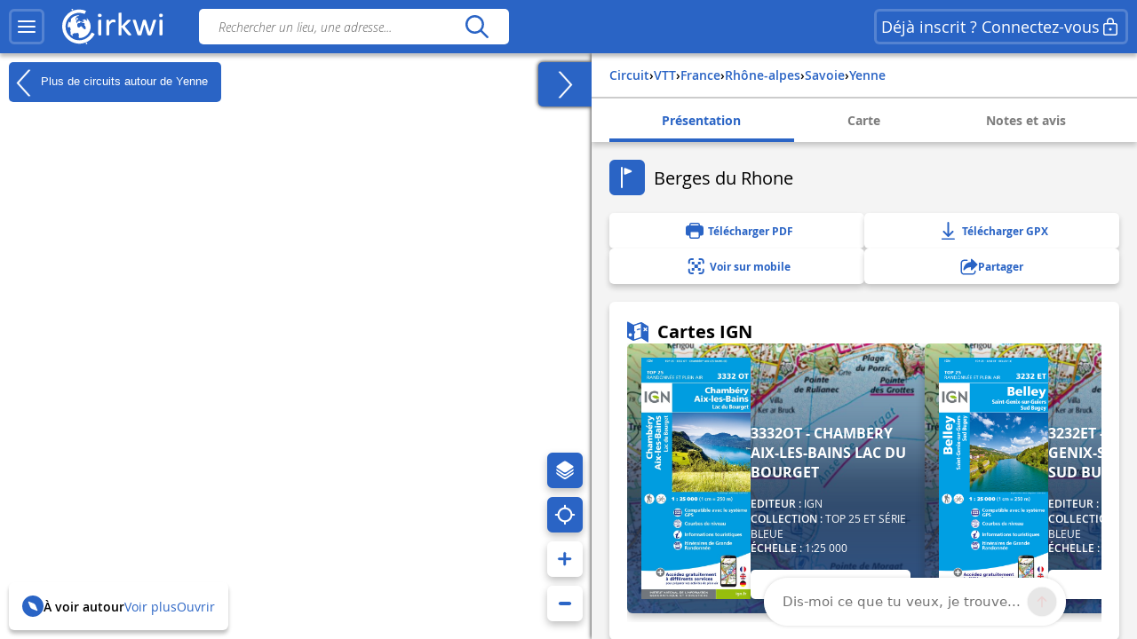

--- FILE ---
content_type: text/html; charset=UTF-8
request_url: https://www.cirkwi.com/fr/circuit/104036-berges-du-rhone
body_size: 54113
content:
<!DOCTYPE html><html lang="fr" prefix="og: https://ogp.me/ns#"><head><!-- Google Tag Manager --><script>(function(w,d,s,l,i){w[l]=w[l]||[];w[l].push({'gtm.start':
        new Date().getTime(),event:'gtm.js'});var f=d.getElementsByTagName(s)[0],
        j=d.createElement(s),dl=l!='dataLayer'?'&l='+l:'';j.async=true;j.src=
        'https://www.googletagmanager.com/gtm.js?id='+i+dl;f.parentNode.insertBefore(j,f);
        })(window,document,'script','dataLayer','GTM-TSTWX6VG');</script><!-- End Google Tag Manager --><meta http-equiv="Content-Type" content="text/html; charset=UTF-8" /><meta http-equiv="X-UA-Compatible" content="IE=edge"><!-- Hotjar Tracking Code --><script>
    (function(h,o,t,j,a,r){
        h.hj=h.hj||function(){(h.hj.q=h.hj.q||[]).push(arguments)};
        h._hjSettings={hjid:2943511,hjsv:6};
        a=o.getElementsByTagName('head')[0];
        r=o.createElement('script');r.async=1;
        r.src=t+h._hjSettings.hjid+j+h._hjSettings.hjsv;
        a.appendChild(r);
    })(window,document,'https://static.hotjar.com/c/hotjar-','.js?sv=');
</script><script>
  window.intercomSettings = {
    api_base: "https://api-iam.intercom.io",
    app_id: "rpldt400",
    hide_default_launcher: window.innerWidth < 440 || /iPhone|iPad|iPod|Android/i.test(navigator.userAgent)
  };

  // Définition du hide_default_launcher en fonction de la largeur de l'écran
  (function() {
    var isMobile = window.innerWidth < 440;
    window.intercomSettings.hide_default_launcher = isMobile;
    
    // Mettre à jour la configuration en cas de redimensionnement
    var resizeTimeout;
    window.addEventListener('resize', function() {
      clearTimeout(resizeTimeout);
      resizeTimeout = setTimeout(function() {
        var newIsMobile = window.innerWidth < 440;
        if (newIsMobile !== isMobile) {
          isMobile = newIsMobile;
          window.intercomSettings.hide_default_launcher = isMobile;
          if (window.Intercom) {
            window.Intercom('update', { hide_default_launcher: isMobile });
          }
        }
      }, 200);
    });
  })();
</script><script>
  // Nous avons pré-rempli l’ID de votre application dans l’URL du widget : 'https://widget.intercom.io/widget/rpldt400'
  (function(){var w=window;var ic=w.Intercom;if(typeof ic==="function"){ic('reattach_activator');ic('update',w.intercomSettings);}else{var d=document;var i=function(){i.c(arguments);};i.q=[];i.c=function(args){i.q.push(args);};w.Intercom=i;var l=function(){var s=d.createElement('script');s.type='text/javascript';s.async=true;s.src='https://widget.intercom.io/widget/rpldt400';var x=d.getElementsByTagName('script')[0];x.parentNode.insertBefore(s,x);};if(document.readyState==='complete'){l();}else if(w.attachEvent){w.attachEvent('onload',l);}else{w.addEventListener('load',l,false);}}})();
</script><script type="text/javascript">
			            // Pattern à regarder pour la redirection
            var rbots = /(google(plus)?|bing|yandex(mobile)?|mj12|dot|orange|ahrefs|semrush|cliqz|fr_|istella|blex|facebook|linkdex|exa|seznam|apple|msn|favicons-|ro|ads|survey|tweetmeme|deskyo|grid|linkis|archive\.org_|ps|jooble|linkedin|mail\.ru_|paper_li|surdotly|uptime|bhc|cc|petal)bot|spider|crawler|slurp|larbin|yandeximages|google favicon|appengine-google|wordpress|botje|urllib|winhttp|BUbiNG|unimi|sqlmap/i;

            var rechercheAncienSite = location.href.match(/^https?:\/\/www.cirkwi.com\/#?(!|%21)page=liste&contenu=(circuit|poi|hotel|resto)&bounds=([0-9]+\.?[0-9]*),([0-9]+\.?[0-9]*);([0-9]+\.?[0-9]*),([0-9]+\.?[0-9]*)$/),
            consultationAncienSite = location.href.match(/^https?:\/\/www.cirkwi.com\/#?(!|%21)page=(circuit|poi)&id=([0-9]*)(&langue=(fr|en|nl|es|sw|it|de|ba))?$/i),
            rewriteRuleMatched = false;

             // Redirection liste ancien site vers nouveau site
            if(rechercheAncienSite !== null){
                rewriteRuleMatched = true;
                window.location.href = ('https://www.cirkwi.com/recherche');
            }

            // Redirection consultation ancien site vers nouveau site
            if(consultationAncienSite !== null) {
                rewriteRuleMatched = true;
                window.location.href = ('https://www.cirkwi.com/' + consultationAncienSite[2] + '/' + consultationAncienSite[3] + '');
                document.body.innerHTML="";
            }

			
			// Recherche
			window.pub_recherche_emplacement = 2;

			// Recherche - Google
			window.pub_recherche_google_liste = [
                '<div class="cdf_RechercheAnnonce" data-nosnippet><span class="cdf_RechercheAnnonceLabel">Annonce</span><div class="cdf_RechercheAnnonceConteneur ads"></sc'+'ript><p class="ask-consent">Pour visualiser cette annonce, veuillez accepter les cookies marketing dans la : <a href="#" class="mb_cookies-setting">Gestion des Cookies<svg width="24" height="24" viewBox="0 0 24 24" fill="none" xmlns="http://www.w3.org/2000/svg"><path d="M12.0132 2.25C12.7471 2.25846 13.4782 2.34326 14.1947 2.50304C14.5074 2.57279 14.7413 2.83351 14.7768 3.15196L14.947 4.67881C15.024 5.37986 15.6159 5.91084 16.3216 5.91158C16.5113 5.91188 16.6989 5.87238 16.8742 5.79483L18.2748 5.17956C18.5661 5.05159 18.9064 5.12136 19.1239 5.35362C20.1361 6.43464 20.8899 7.73115 21.3287 9.14558C21.4233 9.45058 21.3144 9.78203 21.0573 9.9715L19.8159 10.8866C19.4617 11.1468 19.2526 11.56 19.2526 11.9995C19.2526 12.4389 19.4617 12.8521 19.8166 13.1129L21.0592 14.0283C21.3163 14.2177 21.4253 14.5492 21.3307 14.8543C20.8921 16.2685 20.1387 17.5649 19.1271 18.6461C18.9098 18.8783 18.5697 18.9483 18.2785 18.8206L16.8721 18.2045C16.4698 18.0284 16.0077 18.0542 15.6275 18.274C15.2473 18.4937 14.9942 18.8812 14.9459 19.3177L14.7769 20.8444C14.742 21.1592 14.5131 21.4182 14.205 21.4915C12.7566 21.8361 11.2475 21.8361 9.79901 21.4915C9.49088 21.4182 9.26202 21.1592 9.22716 20.8444L9.05834 19.32C9.00875 18.8843 8.75532 18.498 8.3754 18.279C7.99549 18.06 7.53418 18.0343 7.13318 18.2094L5.72655 18.8256C5.4352 18.9533 5.09501 18.8833 4.87776 18.6509C3.8656 17.5685 3.11217 16.2705 2.67418 14.8548C2.57984 14.5499 2.68884 14.2186 2.94582 14.0293L4.18915 13.1133C4.54329 12.8531 4.75245 12.4399 4.75245 12.0005C4.75245 11.561 4.54329 11.1478 4.18869 10.8873L2.94614 9.97285C2.68877 9.78345 2.57967 9.45178 2.67434 9.14658C3.1131 7.73215 3.86692 6.43564 4.8791 5.35462C5.09657 5.12236 5.43691 5.05259 5.72822 5.18056L7.1286 5.79572C7.53154 5.97256 7.99478 5.94585 8.37675 5.72269C8.75707 5.50209 9.01026 5.11422 9.05914 4.67764L9.22922 3.15196C9.26474 2.83335 9.49884 2.57254 9.81178 2.50294C10.5291 2.34342 11.2609 2.25865 12.0132 2.25ZM12.0007 8.99995C10.3438 8.99995 9.00067 10.3431 9.00067 12C9.00067 13.6568 10.3438 15 12.0007 15C13.6575 15 15.0007 13.6568 15.0007 12C15.0007 10.3431 13.6575 8.99995 12.0007 8.99995Z" fill="currentcolor"/></svg></a></p><ins class="adsbygoogle" style="display:inline-block;min-width:200px;max-width:970px;width:100%;height:90px" data-ad-client="ca-pub-7701178765491334" data-ad-slot="6485954290"></ins><script>(adsbygoogle = window.adsbygoogle || []).push({});</sc'+'ript></div></div>',
                '<div class="cdf_RechercheAnnonce" data-nosnippet><span class="cdf_RechercheAnnonceLabel">Annonce</span><div class="cdf_RechercheAnnonceConteneur ads"></sc'+'ript><p class="ask-consent">Pour visualiser cette annonce, veuillez accepter les cookies marketing dans la : <a href="#" class="mb_cookies-setting">Gestion des Cookies<svg width="24" height="24" viewBox="0 0 24 24" fill="none" xmlns="http://www.w3.org/2000/svg"><path d="M12.0132 2.25C12.7471 2.25846 13.4782 2.34326 14.1947 2.50304C14.5074 2.57279 14.7413 2.83351 14.7768 3.15196L14.947 4.67881C15.024 5.37986 15.6159 5.91084 16.3216 5.91158C16.5113 5.91188 16.6989 5.87238 16.8742 5.79483L18.2748 5.17956C18.5661 5.05159 18.9064 5.12136 19.1239 5.35362C20.1361 6.43464 20.8899 7.73115 21.3287 9.14558C21.4233 9.45058 21.3144 9.78203 21.0573 9.9715L19.8159 10.8866C19.4617 11.1468 19.2526 11.56 19.2526 11.9995C19.2526 12.4389 19.4617 12.8521 19.8166 13.1129L21.0592 14.0283C21.3163 14.2177 21.4253 14.5492 21.3307 14.8543C20.8921 16.2685 20.1387 17.5649 19.1271 18.6461C18.9098 18.8783 18.5697 18.9483 18.2785 18.8206L16.8721 18.2045C16.4698 18.0284 16.0077 18.0542 15.6275 18.274C15.2473 18.4937 14.9942 18.8812 14.9459 19.3177L14.7769 20.8444C14.742 21.1592 14.5131 21.4182 14.205 21.4915C12.7566 21.8361 11.2475 21.8361 9.79901 21.4915C9.49088 21.4182 9.26202 21.1592 9.22716 20.8444L9.05834 19.32C9.00875 18.8843 8.75532 18.498 8.3754 18.279C7.99549 18.06 7.53418 18.0343 7.13318 18.2094L5.72655 18.8256C5.4352 18.9533 5.09501 18.8833 4.87776 18.6509C3.8656 17.5685 3.11217 16.2705 2.67418 14.8548C2.57984 14.5499 2.68884 14.2186 2.94582 14.0293L4.18915 13.1133C4.54329 12.8531 4.75245 12.4399 4.75245 12.0005C4.75245 11.561 4.54329 11.1478 4.18869 10.8873L2.94614 9.97285C2.68877 9.78345 2.57967 9.45178 2.67434 9.14658C3.1131 7.73215 3.86692 6.43564 4.8791 5.35462C5.09657 5.12236 5.43691 5.05259 5.72822 5.18056L7.1286 5.79572C7.53154 5.97256 7.99478 5.94585 8.37675 5.72269C8.75707 5.50209 9.01026 5.11422 9.05914 4.67764L9.22922 3.15196C9.26474 2.83335 9.49884 2.57254 9.81178 2.50294C10.5291 2.34342 11.2609 2.25865 12.0132 2.25ZM12.0007 8.99995C10.3438 8.99995 9.00067 10.3431 9.00067 12C9.00067 13.6568 10.3438 15 12.0007 15C13.6575 15 15.0007 13.6568 15.0007 12C15.0007 10.3431 13.6575 8.99995 12.0007 8.99995Z" fill="currentcolor"/></svg></a></p><ins class="adsbygoogle" style="display:inline-block;min-width:200px;max-width:970px;width:100%;height:90px" data-ad-client="ca-pub-7701178765491334" data-ad-slot="7962687491"></ins><script>(adsbygoogle = window.adsbygoogle || []).push({});</sc'+'ript></div></div>',
                '<div class="cdf_RechercheAnnonce" data-nosnippet><span class="cdf_RechercheAnnonceLabel">Annonce</span><div class="cdf_RechercheAnnonceConteneur ads"></sc'+'ript><p class="ask-consent">Pour visualiser cette annonce, veuillez accepter les cookies marketing dans la : <a href="#" class="mb_cookies-setting">Gestion des Cookies<svg width="24" height="24" viewBox="0 0 24 24" fill="none" xmlns="http://www.w3.org/2000/svg"><path d="M12.0132 2.25C12.7471 2.25846 13.4782 2.34326 14.1947 2.50304C14.5074 2.57279 14.7413 2.83351 14.7768 3.15196L14.947 4.67881C15.024 5.37986 15.6159 5.91084 16.3216 5.91158C16.5113 5.91188 16.6989 5.87238 16.8742 5.79483L18.2748 5.17956C18.5661 5.05159 18.9064 5.12136 19.1239 5.35362C20.1361 6.43464 20.8899 7.73115 21.3287 9.14558C21.4233 9.45058 21.3144 9.78203 21.0573 9.9715L19.8159 10.8866C19.4617 11.1468 19.2526 11.56 19.2526 11.9995C19.2526 12.4389 19.4617 12.8521 19.8166 13.1129L21.0592 14.0283C21.3163 14.2177 21.4253 14.5492 21.3307 14.8543C20.8921 16.2685 20.1387 17.5649 19.1271 18.6461C18.9098 18.8783 18.5697 18.9483 18.2785 18.8206L16.8721 18.2045C16.4698 18.0284 16.0077 18.0542 15.6275 18.274C15.2473 18.4937 14.9942 18.8812 14.9459 19.3177L14.7769 20.8444C14.742 21.1592 14.5131 21.4182 14.205 21.4915C12.7566 21.8361 11.2475 21.8361 9.79901 21.4915C9.49088 21.4182 9.26202 21.1592 9.22716 20.8444L9.05834 19.32C9.00875 18.8843 8.75532 18.498 8.3754 18.279C7.99549 18.06 7.53418 18.0343 7.13318 18.2094L5.72655 18.8256C5.4352 18.9533 5.09501 18.8833 4.87776 18.6509C3.8656 17.5685 3.11217 16.2705 2.67418 14.8548C2.57984 14.5499 2.68884 14.2186 2.94582 14.0293L4.18915 13.1133C4.54329 12.8531 4.75245 12.4399 4.75245 12.0005C4.75245 11.561 4.54329 11.1478 4.18869 10.8873L2.94614 9.97285C2.68877 9.78345 2.57967 9.45178 2.67434 9.14658C3.1131 7.73215 3.86692 6.43564 4.8791 5.35462C5.09657 5.12236 5.43691 5.05259 5.72822 5.18056L7.1286 5.79572C7.53154 5.97256 7.99478 5.94585 8.37675 5.72269C8.75707 5.50209 9.01026 5.11422 9.05914 4.67764L9.22922 3.15196C9.26474 2.83335 9.49884 2.57254 9.81178 2.50294C10.5291 2.34342 11.2609 2.25865 12.0132 2.25ZM12.0007 8.99995C10.3438 8.99995 9.00067 10.3431 9.00067 12C9.00067 13.6568 10.3438 15 12.0007 15C13.6575 15 15.0007 13.6568 15.0007 12C15.0007 10.3431 13.6575 8.99995 12.0007 8.99995Z" fill="currentcolor"/></svg></a></p><ins class="adsbygoogle" style="display:inline-block;min-width:200px;max-width:970px;width:100%;height:90px" data-ad-client="ca-pub-7701178765491334" data-ad-slot="9439420696"></ins><script>(adsbygoogle = window.adsbygoogle || []).push({});</sc'+'ript></div></div>'
            ];

            
            // Consultation circuit - Google
            window.pub_consultation_circuit_google = true;

            window.pub_consultation_circuit_google_emplacements = [
                '.cdf_ConsultationCircuit .cdf_ConsultationCircuitBoutons',
                '#pub_after_steps',
                '.cdf_ConsultationCircuitListeObjets'
            ];

            window.pub_consultation_circuit_google_liste = [
                '<div class="cdf_block"><div class="cdf_ConsultationCircuitInfosAnnonce" data-nosnippet><span class="cdf_ConsultationCircuitAnnonceLabel">Annonce</span><div class="cdf_ConsultationCircuitAnnonceConteneur ads"></sc'+'ript><p class="ask-consent">Pour visualiser cette annonce, veuillez accepter les cookies marketing dans la : <a href="#" class="mb_cookies-setting">Gestion des Cookies</span></a></p><ins class="adsbygoogle" style="display:inline-block;min-width:200px;max-width:970px;width:100%;height:90px" data-ad-client="ca-pub-7701178765491334" data-ad-slot="8643526699"></ins><script>(adsbygoogle = window.adsbygoogle || []).push({});</sc'+'ript></div></div></div>',
                '<div class="cdf_block"><div class="cdf_ConsultationCircuitInfosAnnonce" data-nosnippet><span class="cdf_ConsultationCircuitAnnonceLabel">Annonce</span><div class="cdf_ConsultationCircuitAnnonceConteneur ads"></sc'+'ript><p class="ask-consent">Pour visualiser cette annonce, veuillez accepter les cookies marketing dans la : <a href="#" class="mb_cookies-setting">Gestion des Cookies</span></a></p><ins class="adsbygoogle" style="display:inline-block;min-width:200px;max-width:970px;width:100%;height:90px" data-ad-client="ca-pub-7701178765491334" data-ad-slot="1120259893"></ins><script>(adsbygoogle = window.adsbygoogle || []).push({});</sc'+'ript></div></div></div>',
                '<div class="cdf_block"><div class="cdf_ConsultationCircuitInfosAnnonce" data-nosnippet><span class="cdf_ConsultationCircuitAnnonceLabel">Annonce</span><div class="cdf_ConsultationCircuitAnnonceConteneur ads"></sc'+'ript><p class="ask-consent">Pour visualiser cette annonce, veuillez accepter les cookies marketing dans la : <a href="#" class="mb_cookies-setting">Gestion des Cookies</span></a></p><ins class="adsbygoogle" style="display:inline-block;min-width:200px;max-width:970px;width:100%;height:90px" data-ad-client="ca-pub-7701178765491334" data-ad-slot="3868576698"></ins><script>(adsbygoogle = window.adsbygoogle || []).push({});</sc'+'ript></div></div></div>'
            ];

            // Consultation poi - Google
			window.pub_consultation_poi_google = true;
			window.pub_consultation_poi_google_emplacements = [
			  '.cdf_ConsultationPoi .cdf_ConsultationCircuitBoutons'
			];
			window.pub_consultation_poi_google_liste = [
                '<div class="cdf_block"><div class="cdf_ConsultationCircuitInfosAnnonce"><span class="cdf_ConsultationCircuitAnnonceLabel">Annonce</span><div class="cdf_ConsultationCircuitAnnonceConteneur ads"></sc'+'ript><p class="ask-consent">Pour visualiser cette annonce, veuillez accepter les cookies marketing dans la : <a href="#" class="mb_cookies-setting">Gestion des Cookies</span></a></p><ins class="adsbygoogle" style="display:inline-block;min-width:200px;max-width:970px;width:100%;height:90px" data-ad-client="ca-pub-7701178765491334" data-ad-slot="8643526699"></ins><script>(adsbygoogle = window.adsbygoogle || []).push({});</sc'+'ript></div></div></div>'
            ];

            // Consultation page SEO
            window.display_pub_page_seo = true;

            window.pub_page_seo_google_emplacements = [
                '#seo_pub_0',
                '#seo_pub_1',
                '#seo_pub_2',
            ];

            window.pub_page_seo_google_liste = [
                '<div class="cdf_block cdf_block--ad"><div class="cdf_ConsultationCircuitInfosAnnonce" data-nosnippet><span class="cdf_ConsultationCircuitAnnonceLabel">Annonce</span><div class="cdf_ConsultationCircuitAnnonceConteneur ads"><p class="ask-consent">Pour visualiser cette annonce, veuillez accepter les cookies marketing dans la : <a href="#" class="mb_cookies-setting">Gestion des Cookies</a></p><ins class="adsbygoogle" style="display:inline-block;min-width:200px;max-width:970px;width:100%;height:90px"  data-ad-client="ca-pub-7701178765491334" data-ad-slot="7291643910"></ins><script>(adsbygoogle = window.adsbygoogle || []).push({});</sc'+'ript></div></div></div>',
                '<div class="cdf_block cdf_block--ad"><div class="cdf_ConsultationCircuitInfosAnnonce" data-nosnippet><span class="cdf_ConsultationCircuitAnnonceLabel">Annonce</span><div class="cdf_ConsultationCircuitAnnonceConteneur ads"><p class="ask-consent">Pour visualiser cette annonce, veuillez accepter les cookies marketing dans la : <a href="#" class="mb_cookies-setting">Gestion des Cookies</a></p><ins class="adsbygoogle" style="display:inline-block;min-width:200px;max-width:970px;width:100%;height:90px"  data-ad-client="ca-pub-7701178765491334" data-ad-slot="2993306251"></ins><script>(adsbygoogle = window.adsbygoogle || []).push({});</sc'+'ript></div></div></div>',
                '<div class="cdf_block cdf_block--ad"><div class="cdf_ConsultationCircuitInfosAnnonce" data-nosnippet><span class="cdf_ConsultationCircuitAnnonceLabel">Annonce</span><div class="cdf_ConsultationCircuitAnnonceConteneur ads"><p class="ask-consent">Pour visualiser cette annonce, veuillez accepter les cookies marketing dans la : <a href="#" class="mb_cookies-setting">Gestion des Cookies</a></p><ins class="adsbygoogle" style="display:inline-block;min-width:200px;max-width:970px;width:100%;height:90px"  data-ad-client="ca-pub-7701178765491334" data-ad-slot="9066400170"></ins><script>(adsbygoogle = window.adsbygoogle || []).push({});</sc'+'ript></div></div></div>',
            ];

            // Coordonnées par défaut de la carte (France)
            window.defaultMapPosition = {
                position: [46.980252, 2.526855],
                zoom: 6
            };
        </script><meta name="google-site-verification" content="ncDfXjLtaAlUb__7Ok6Z0-KXtDDYZHVYRpzNrzpS9SM" /><title>Berges du Rhone - Parcours vtt - Yenne | Cirkwi</title><meta name="description" content="Découvrez des expériences uniques, partagez des activités passionnantes ainsi que des circuits touristiques exceptionnels"><link rel="canonical" href='https://www.cirkwi.com/fr/circuit/104036-berges-du-rhone'><link rel="alternate" href='https://www.cirkwi.com/fr/circuit/104036-berges-du-rhone' hreflang="fr"/><meta property="og:image"        content="https://fichier0.cirkwi.com/image/photo/circuit/420x420/104036/fr/0.jpg" /><meta property="og:image:type"   content="image/jpg" /><meta property="og:image:width"  content="1200" /><meta property="og:image:height" content="630" /><meta property="og:locale"       content="fr_FR" /><meta property='og:title'        content='Berges du Rhone'/><meta property='og:description'  content='Découvrez des expériences uniques, partagez des activités passionnantes ainsi que des circuits touristiques exceptionnels'/><meta property='og:site_name'    content='Cirkwi' /><meta property='og:url'          content='https://www.cirkwi.com/fr/circuit/104036-berges-du-rhone' /><meta property='og:type'         content='article' /><meta property='og:article:published_time' content='2018-10-01CEST04:51:42+0200' /><meta property='og:article:modified_time' content='2024-12-23CET17:13:37+0100' /><meta property='og:article:author' content='' /><meta property='og:article:section' content='circuit' /><meta property='fb:page_id'      content='149345491796398' /><meta name="twitter:card"        content='summary'/><meta name="twitter:title"       content='Berges du Rhone' /><meta name="twitter:description" content='Découvrez des expériences uniques, partagez des activités passionnantes ainsi que des circuits touristiques exceptionnels' /><meta name="twitter:image"       content='https://fichier0.cirkwi.com/image/photo/circuit/420x420/104036/fr/0.jpg' /><meta name="twitter:url"         content='https://www.cirkwi.com/fr/circuit/104036-berges-du-rhone' /><meta name="twitter:site"        content='@Cirkwi' /><meta name="viewport" content="width=device-width, initial-scale=1, maximum-scale=1, user-scalable=0" /><link rel='icon' type='image/ico' href='/favicon.ico' /><link rel="stylesheet" type="text/css" media="all" href="/js/lib/leaflet-1.7.1/leaflet.css" /><link rel="stylesheet" type="text/css" media="all" href="/js/lib/perfect-scrollbar/css/perfect-scrollbar.css" /><link rel="stylesheet" type="text/css" href="/js/lib/light-gallery/css/lightGallery.css" /><link rel="stylesheet" type="text/css" href="/js/lib/highcharts/css/highcharts.css" /><link rel="stylesheet" type="text/css" media="all" href="/css/main.css?v=625" /><!--[if lt IE 9]><style type="text/css">
                .cdf_Sprite {
                    background-image: url(images/sprite.png);
                }
            </style><script type="text/javascript" src="/js/lib/html5shiv-printshiv.min.js"></script><![endif]--><link rel="stylesheet" type="text/css" media="all" href="/css/popin.css?v=625" /><link rel="stylesheet" href="/js/lib/leaflet-gesture-handling/style.min.css" type="text/css"></head><body  data-page="consultation-circuit"  ><!-- Google Tag Manager (noscript) --><noscript><iframe src="https://www.googletagmanager.com/ns.html?id=GTM-TSTWX6VG"
            height="0" width="0" style="display:none;visibility:hidden"></iframe></noscript><!-- End Google Tag Manager (noscript) --><header class="cdf_Header">
    <div class="cdf_HeaderWrapperLeft">
        <div class="cdf_HeaderGroup">
            <div class="cdf_ConteneurMenu">
                <button class="cdf_BoutonMenu cdf_toggle_button cdf_BoutonNavigation" title="Menu principal">
                <span class="cdf_toggle_button__icon ">
                    <svg xmlns="http://www.w3.org/2000/svg" width="24" height="24" fill="none" viewBox="0 0 24 24">
  <path fill="currentcolor" d="M3 17h18a1 1 0 0 1 .117 1.993L21 19H3a1 1 0 0 1-.117-1.993L3 17h18H3Zm0-6 18-.002a1 1 0 0 1 .117 1.993l-.117.007L3 13a1 1 0 0 1-.117-1.993L3 11l18-.002L3 11Zm0-6h18a1 1 0 0 1 .117 1.993L21 7H3a1 1 0 0 1-.117-1.993L3 5h18H3Z"/>
</svg>

                </span>
                </button>

                                <a class="cdf_BoutonNavigationBack">
                    <button class="back-button cdf_toggle_button" title="Retour à la recherche">
                    <span class="cdf_toggle_button__icon">
                        <svg width="24" height="24" viewBox="0 0 24 24" fill="none" xmlns="http://www.w3.org/2000/svg">
<path d="M10.2954 19.7161C10.6888 20.1037 11.322 20.099 11.7096 19.7056C12.0972 19.3122 12.0925 18.679 11.6991 18.2914L6.32876 13H19.9999C20.5522 13 20.9999 12.5523 20.9999 12C20.9999 11.4477 20.5522 11 19.9999 11H6.33536L11.6991 5.71513C12.0925 5.32751 12.0972 4.69436 11.7096 4.30096C11.322 3.90755 10.6888 3.90286 10.2954 4.29048L3.37122 11.1129C2.87431 11.6025 2.87431 12.4041 3.37122 12.8937L10.2954 19.7161Z" fill="currentcolor"/>
</svg>

                    </span>
                    </button>
                </a>
            </div>

            <div class="cdf_Banniere">
                <a href='/fr/'>
                                    <span class="cdf_Banniere__logo--light"><svg width="28" height="32" viewBox="0 0 28 32" fill="none" xmlns="http://www.w3.org/2000/svg">
    <path d="M8.46106 1.03979L8.0498 1.21427L8.2492 1.67537C8.3489 1.92461 8.43613 2.14893 8.43613 2.17386C8.43613 2.22371 9.32095 1.87476 9.40819 1.79999C9.48296 1.72522 9.08417 0.85286 8.97201 0.85286C8.92216 0.865322 8.68538 0.940096 8.46106 1.03979Z" fill="currentcolor"/>
    <path d="M12.0496 1.66318C9.12092 2.19906 6.19229 3.80669 4.06125 6.04989C2.87734 7.28366 2.21684 8.25571 1.44418 9.8758C-1.60908 16.2814 0.297649 23.8585 6.04275 28.1205C8.57258 30.0023 11.5012 30.937 14.7912 30.937C17.3834 30.937 19.1406 30.5258 21.4586 29.3543C23.4525 28.3573 25.2845 26.8245 26.6179 25.0299C27.3532 24.0454 28.1009 22.7244 27.9888 22.6122C27.9514 22.5748 27.3906 22.3007 26.7425 21.9891L25.5711 21.4408L25.2222 22.0764C23.6145 25.0299 20.5737 27.2357 17.1092 27.971C15.9253 28.2202 13.6073 28.2202 12.3736 27.9585C7.96193 27.0363 4.46004 23.7712 3.17643 19.3596C2.85241 18.238 2.72779 15.5586 2.95211 14.2376C3.5503 10.4865 6.04275 7.14657 9.49479 5.46417C11.1398 4.65412 12.386 4.34256 14.1681 4.25533C15.8381 4.18056 17.0345 4.3301 18.4801 4.81613L19.502 5.16507L20.0129 3.93131C20.2871 3.24589 20.4865 2.6477 20.4491 2.58539C20.3619 2.42338 18.5798 1.89996 17.4208 1.67564C16.1496 1.4264 13.3706 1.4264 12.0496 1.66318Z" fill="currentcolor"/>
    <path d="M12.66 6.64734C10.9776 6.98382 9.39494 7.80633 8.09886 9.0027L7.30128 9.73798L7.58791 9.92491C7.74992 10.0246 7.887 10.1243 7.91193 10.1368C7.92439 10.1617 7.79977 10.548 7.6253 11.0216C7.4259 11.545 7.3262 12.0186 7.36359 12.218C7.43836 12.6043 7.41344 12.6417 6.80279 12.7538C6.41646 12.8286 6.34168 12.8037 6.29183 12.5918C6.25445 12.4547 6.1049 12.2803 5.96782 12.2055C5.7435 12.0809 5.69365 12.1557 5.39455 13.0654C5.05807 14.0998 4.83375 15.3709 4.82129 16.2931C4.82129 16.7916 4.84621 16.829 5.10792 16.7418C5.25747 16.7044 5.70611 16.6421 6.09244 16.6047C6.72801 16.5673 6.82771 16.5922 7.00218 16.8415C7.13927 17.0658 7.15173 17.2278 7.06449 17.5518C6.91495 18.0877 6.90249 18.0503 7.11434 18.0503C7.21404 18.0503 7.38851 18.1375 7.48821 18.2497C7.66268 18.4242 7.66268 18.474 7.50067 18.798C7.40098 18.9974 7.2265 19.2093 7.12681 19.2591C6.91495 19.3838 7.00218 20.2935 7.23897 20.2935C7.3262 20.2935 7.38851 20.5054 7.38851 20.8169C7.38851 21.116 7.4259 21.5647 7.48821 21.8139C7.58791 22.2501 7.57545 22.275 7.2265 22.3124C6.87756 22.3622 6.89002 22.3622 7.74992 23.2346C8.72197 24.2067 9.29524 24.6054 9.12077 24.2067C8.60981 22.9355 8.60981 22.8981 8.87152 22.7112C9.00861 22.6115 9.23293 22.437 9.37001 22.2999C9.5071 22.1753 9.8685 22.0258 10.1801 21.9759C10.4916 21.9261 10.853 21.8264 10.9776 21.764C11.1521 21.6644 11.2393 21.6893 11.3266 21.8388C11.4637 22.0881 11.8251 22.1005 12.2862 21.8637C12.523 21.7267 12.847 21.7017 13.333 21.7516C14.1306 21.8388 14.1181 21.8014 14.3549 23.2221C14.4795 23.92 14.4795 24.2067 14.3424 24.6428C14.2054 25.1039 14.2054 25.2286 14.3674 25.4529C14.4546 25.59 14.5418 25.8018 14.5418 25.9264C14.5418 26.1881 14.816 26.2006 16.0996 26.0261C19.9754 25.4653 23.1782 22.6115 24.225 18.798C24.574 17.5269 24.5366 14.7852 24.1627 13.5639C23.7888 12.4174 23.2779 11.3581 22.58 10.386C21.8447 9.33919 21.583 9.12733 21.3338 9.32672C21.1967 9.43888 21.1718 9.52612 21.2715 9.62582C21.3338 9.68813 21.3961 9.88752 21.3961 10.0495C21.3961 10.2115 21.5207 10.5106 21.6578 10.7225C21.8821 11.0341 21.8946 11.1213 21.7575 11.2085C21.4459 11.4079 21.1593 11.3207 20.6857 10.9094C19.6638 9.99968 19.265 9.88752 18.6669 10.3112C18.4799 10.4483 18.1684 10.5729 17.969 10.5979C17.4829 10.6477 17.4829 10.9593 17.9565 11.0839C18.1933 11.1462 18.4051 11.1213 18.5921 10.9967C18.8289 10.8471 18.8912 10.8471 19.0033 10.9842C19.1155 11.1088 19.103 11.2085 18.9659 11.3955C18.8662 11.5201 18.779 11.7195 18.779 11.8316C18.779 12.0809 18.2556 12.4423 17.8942 12.4423C17.7571 12.4423 17.4455 12.3551 17.2212 12.2429C16.5109 11.9064 16.3613 12.0809 16.9471 12.5669C17.4206 12.9657 17.5328 13.0031 18.3054 13.0155C19.4395 13.028 19.5267 13.1152 19.4395 14.2244C19.3772 15.1217 19.3772 15.1217 19.7635 15.4083C20.0377 15.6077 20.1499 15.7946 20.1499 16.0314C20.1499 16.2308 20.2122 16.4427 20.2869 16.5174C20.3742 16.6047 20.449 17.0284 20.4739 17.4646C20.5113 18.1998 20.4863 18.2995 20.1623 18.5986L19.8134 18.9351L19.4894 18.6734C19.3149 18.5363 18.9659 18.3494 18.7167 18.2622C18.3678 18.1375 18.1808 17.9506 17.9316 17.4895C17.6823 17.0159 17.4954 16.829 17.1714 16.7293C16.9346 16.6545 16.648 16.4676 16.5233 16.318C16.2492 15.994 15.8504 16.1062 15.3893 16.6545C14.8783 17.2652 14.6166 17.3524 14.0807 17.0658C13.2208 16.6296 13.0215 16.3056 12.9218 15.1715L12.8345 14.1372L13.4202 13.5265L14.006 12.9159L14.4795 13.0779C14.9282 13.2399 14.9406 13.2399 15.2647 12.8535C15.4516 12.6417 15.7756 12.38 15.975 12.2678C16.3115 12.0933 16.3239 12.0809 16.0747 12.0684C15.9127 12.0684 15.7881 12.0061 15.7881 11.9438C15.7881 11.869 15.6759 11.8192 15.5388 11.8192C15.3893 11.8192 15.2273 11.6946 15.14 11.5076C15.0528 11.3082 14.9282 11.2085 14.816 11.2584C14.7288 11.2958 14.5045 11.3581 14.3424 11.3955C13.9935 11.4827 13.9686 11.5949 14.2303 11.8192C14.33 11.9064 14.4172 12.0933 14.4172 12.2304C14.4172 12.4672 14.4048 12.4672 14.1929 12.2803C14.0683 12.1557 13.7941 12.0684 13.5823 12.0684C13.2333 12.0684 13.1835 12.1183 13.0464 12.6417C12.9218 13.0903 12.7971 13.2523 12.498 13.377C12.174 13.5265 12.1117 13.514 12.0743 13.3645C12.0494 13.2648 12.1117 13.0405 12.2239 12.8785C12.4856 12.4797 12.4731 12.3177 12.174 12.3177C11.9497 12.3177 11.9372 12.2554 12.012 11.7195C12.1117 10.9094 12.361 10.4608 12.7722 10.3736C12.9591 10.3362 13.171 10.2863 13.2458 10.2614C13.333 10.2365 13.4202 9.9623 13.4452 9.65074C13.495 8.90301 13.2333 8.50421 12.7473 8.62884C12.4856 8.69115 12.4233 8.77838 12.4233 9.11486C12.4233 9.33919 12.498 9.60089 12.5853 9.68813C12.7099 9.81275 12.6476 9.91245 12.3236 10.2115C12.0868 10.4234 11.8375 10.5605 11.7628 10.5356C11.5011 10.4483 11.526 9.43888 11.8001 8.56652C12.0992 7.65678 12.3734 7.3203 13.0713 7.03367C13.4701 6.8592 13.5324 6.8592 13.5947 7.02121C13.6944 7.29538 13.844 7.24553 14.1431 6.83427L14.4297 6.46041L13.9561 6.47287C13.6944 6.47287 13.1087 6.5601 12.66 6.64734Z" fill="currentcolor"/>
    <path d="M20.8103 30.3382C20.3368 30.5376 20.3492 30.5127 20.5736 31.0735C20.7854 31.572 20.8103 31.572 21.3587 31.2853L21.745 31.0735L21.5581 30.5999C21.3462 30.089 21.3587 30.089 20.8103 30.3382Z" fill="currentcolor"/>
</svg>
</span>
                    <span class="cdf_Banniere__logo--full"><svg width="114" height="40" viewBox="0 0 114 40" fill="none" xmlns="http://www.w3.org/2000/svg">
<path d="M28.5408 28.8517C25.8778 31.6129 22.6995 32.9696 18.9407 32.8366C18.5495 31.9142 18.4493 31.1031 18.7273 30.1326C18.9234 29.4478 18.5728 28.5771 18.3678 27.8158C18.1993 27.1899 16.9087 26.8558 16.2244 27.2745C15.6821 27.6063 15.2659 27.8678 14.6881 27.2971C14.5301 27.1411 13.9754 27.2772 13.6595 27.4122C12.8872 27.7424 12.1481 28.1502 11.3694 28.5398C11.6643 29.3072 11.9145 29.9582 12.172 30.6282C11.3211 30.5255 9.37346 28.7823 8.9922 27.77C9.27766 27.7088 9.55204 27.65 9.81274 27.5941C9.55956 26.5617 9.28214 25.5342 9.07264 24.493C9.02819 24.272 9.20753 23.9889 9.32681 23.7566C9.47921 23.4596 9.83063 23.1693 9.8037 22.906C9.78191 22.693 9.32723 22.5243 8.99301 22.2847C9.03388 22.1097 9.16924 21.808 9.15531 21.5134C9.14074 21.2053 9.04987 20.8473 8.8604 20.6222C8.75774 20.5003 8.37964 20.6022 8.12654 20.6164C7.5763 20.6474 7.02653 20.6869 6.39198 20.7285C6.2526 19.3999 6.31709 17.9878 6.70563 16.5988C6.8543 16.0672 7.0539 15.549 7.24844 15.0315C7.46133 14.4652 7.76226 14.4254 8.19537 14.8567C8.41336 15.0738 8.70341 15.2907 8.99218 15.3469C9.38804 15.4241 9.539 15.2965 9.48602 14.7531C9.42885 14.1668 9.67829 13.5088 9.93313 12.945C10.2221 12.3056 10.1561 11.8974 9.41419 11.6372C11.9587 8.58818 15.2249 7.28434 19.1755 7.09851C18.7768 7.57657 18.5012 7.97841 18.1449 8.28694C18.0486 8.37025 17.7075 8.17068 17.3122 8.05015C15.7174 8.76275 14.573 11.1843 15.4572 12.5309C15.7618 12.2777 16.0572 12.0323 16.3355 11.801C16.2293 11.4334 16.1052 11.1238 16.0555 10.8026C15.9856 10.3517 16.112 10.112 16.6614 9.9888C17.2198 9.86361 17.3769 10.0898 17.5496 10.4798C17.9985 11.4936 17.6239 12.1544 16.6414 12.5084C16.295 12.6332 16.0869 13.2494 15.9028 13.6787C15.7849 13.9535 15.8267 14.2968 15.7958 14.6212C16.3502 14.8054 16.3502 14.8054 15.9079 16.0302C16.5485 16.2183 16.6835 16.1999 16.8352 15.4385C17.02 14.5115 17.456 14.1589 18.4024 14.4802C18.3658 14.1936 18.3347 13.9494 18.3016 13.6905C18.6106 13.5995 18.8814 13.4928 19.1623 13.447C19.3366 13.4185 19.684 13.4746 19.6855 13.506C19.7184 14.17 20.3312 14.1023 20.6877 14.23C21.4942 14.519 22.3386 14.7405 23.1859 14.8679C24.3422 15.0417 24.2787 13.9285 24.7825 13.2822C23.9799 13.2612 23.0838 13.8641 22.7101 12.8305C23.3013 12.576 23.8533 12.3762 24.3697 12.1078C25.2939 11.6273 25.6048 11.6941 26.7346 12.7129C26.9705 12.9256 27.2049 13.1589 27.4819 13.3009C27.6992 13.4123 27.9811 13.3976 28.2499 13.3441C27.4715 11.9609 27.3847 11.248 27.969 10.7036C32.6461 14.5524 33.88 23.3587 28.5408 28.8517ZM16.9101 17.202C16.9459 17.6727 17.0475 18.1494 17.0044 18.6128C16.8947 19.7957 17.4329 20.4848 18.4681 20.9883C19.0195 21.2564 19.286 21.1675 19.6724 20.7593C20.1438 20.2612 20.7164 19.8588 21.2453 19.415C21.6523 19.9499 21.9953 20.1817 22.3133 20.4438C22.706 20.7675 23.2466 21.048 23.4179 21.4708C23.6555 22.0575 23.9373 22.4102 24.55 22.5369C24.7758 22.5836 24.9736 22.753 25.1939 22.842C25.4511 22.9459 25.8742 23.1696 25.9539 23.0851C26.2204 22.8029 26.4574 22.4259 26.538 22.0493C26.6987 21.2977 26.3002 20.6268 26.129 19.9184C25.9695 19.2583 25.7462 18.8667 25.0492 18.6529C25.1166 18.1487 25.164 17.6493 25.2533 17.1575C25.4205 16.2371 25.2408 16.0827 24.2816 15.9957C23.5977 15.9337 22.7993 15.8588 22.2843 15.4766C21.2255 14.6906 20.7743 14.6762 19.8991 15.7071C19.7022 15.9391 19.141 16.141 18.9259 16.0252C18.326 15.7023 18.033 16.0025 17.7038 16.3817C17.4804 16.6389 17.2534 16.8929 16.9101 17.202Z" fill="white"/>
<path d="M15.562 38.8236C12.0319 38.0882 8.96471 36.6129 6.32486 34.2116C2.83917 31.0408 0.811934 27.138 0.192484 22.4929C-0.500503 17.2963 0.670321 12.5256 3.82458 8.35272C7.13715 3.97044 11.5746 1.43612 17.0836 0.795853C20.4499 0.404631 23.6519 0.899309 26.8987 2.21113C26.4417 3.29268 26.0275 4.32709 25.5524 5.33276C25.4891 5.46679 25.0996 5.54047 24.8911 5.49735C23.2425 5.15634 21.617 4.64557 19.9535 4.44918C17.9027 4.20709 15.8864 4.68164 13.9558 5.37689C11.7273 6.1794 9.75038 7.43978 8.12914 9.16295C5.78623 11.6532 4.31657 14.5973 3.91478 18.0265C3.28243 23.4236 5.10654 27.935 9.06244 31.5405C11.4108 33.6809 14.2562 34.9181 17.4614 35.2762C22.5403 35.8438 26.8324 34.1879 30.3974 30.6411C31.3904 29.6532 32.1184 28.3881 32.9034 27.2073C33.2106 26.7452 33.4668 26.6395 33.9439 26.8968C34.6539 27.2797 35.3769 27.6409 36.1082 27.9816C36.5607 28.1924 36.6082 28.4553 36.3759 28.8728C33.3162 34.3722 28.73 37.798 22.5242 38.9206C20.2444 39.333 17.923 39.2999 15.562 38.8236Z" fill="white"/>
<path d="M80.9025 17.6123C80.4385 16.1426 79.9987 14.7328 79.5382 13.3297C79.3381 12.7202 79.442 12.3158 80.1548 12.2563C80.687 12.2119 81.2231 12.1411 81.7535 12.1661C82.5321 12.2028 82.9386 12.6106 83.1737 13.4157C84.1746 16.8418 85.2627 20.2424 86.3193 23.6522C86.5216 24.305 86.7251 24.9574 86.9281 25.6099C87.0085 25.6143 87.0889 25.6187 87.1694 25.6231C87.3887 24.9275 87.6252 24.2367 87.8244 23.5354C88.785 20.1546 89.7295 16.7692 90.6928 13.3891C91.0089 12.2801 91.2976 12.1127 92.6521 12.1372C93.9392 12.1605 94.1447 12.3524 94.4851 13.4835C95.568 17.0815 96.6817 20.6703 97.7852 24.2622C97.938 24.7594 98.101 25.2535 98.4413 25.7453C99.0554 23.7583 99.6744 21.7727 100.282 19.7839C100.957 17.5768 101.631 15.3695 102.284 13.1558C102.449 12.5971 102.76 12.2768 103.344 12.2248C103.53 12.2083 103.713 12.1518 103.899 12.142C105.771 12.0425 106.011 12.3602 105.436 14.1172C103.932 18.7112 102.438 23.3082 100.936 27.9026C100.332 29.7509 99.5728 30.1578 97.5948 29.9147C96.5882 29.791 96.0636 29.3688 95.7804 28.3696C94.8949 25.2459 93.9189 22.1478 92.9702 19.0421C92.8651 18.6982 92.7095 18.3697 92.5773 18.0341C92.5036 18.0314 92.4298 18.0287 92.3561 18.026C92.0928 18.9031 91.8182 19.777 91.5685 20.6579C90.8294 23.2649 90.0384 25.8597 89.3961 28.4906C89.1222 29.6124 88.4185 29.874 87.4933 29.8949C86.7743 29.9111 86.0275 29.8827 85.3425 29.6943C85.0276 29.6078 84.7214 29.1275 84.5982 28.7626C83.3875 25.1747 82.2162 21.5735 81.033 17.9764C80.9994 17.8743 80.9567 17.7753 80.9025 17.6123Z" fill="white"/>
<path d="M63.6054 4.58317C64.3491 4.42416 65.0535 4.26318 65.7628 4.23754C66.4856 4.21142 66.842 4.56738 66.8353 5.38443C66.8007 9.61335 66.8195 13.8427 66.8197 18.0719C66.8198 18.4137 66.8197 18.7554 66.8197 19.3678C67.2967 18.946 67.5993 18.7129 67.8611 18.4405C68.7176 17.5495 69.5592 16.6441 70.4065 15.7443C71.2722 14.8248 72.1975 13.9531 72.9864 12.9718C73.735 12.0406 75.8576 11.9853 76.8408 12.3847C77.0053 12.4515 77.1197 13.0057 77.0291 13.25C76.8964 13.6074 76.5894 13.9218 76.3012 14.1962C74.5502 15.8639 72.7952 17.5279 71.0142 19.1634C70.5095 19.6268 70.5887 19.9596 70.9875 20.4406C72.8016 22.6279 74.583 24.8422 76.3774 27.0459C76.7501 27.5036 77.1469 27.9431 77.4989 28.416C78.0556 29.1638 77.8693 29.5549 76.9814 29.8053C74.9041 30.3911 73.7705 29.1877 72.6525 27.7244C70.8792 25.4035 69.0052 23.1596 67.1708 20.8855C67.1421 20.8499 67.0749 20.8454 66.8988 20.7773C66.8704 21.1101 66.824 21.4062 66.8232 21.7025C66.8169 24.0461 66.8001 26.3899 66.8313 28.7331C66.8401 29.3971 66.6301 29.7546 65.9519 29.8032C65.6597 29.8242 65.3701 29.9142 65.0793 29.9142C63.6826 29.9145 63.4246 29.6553 63.4245 28.2912C63.4238 20.8025 63.422 13.3138 63.4303 5.82516C63.4307 5.43026 63.5202 5.03545 63.6054 4.58317Z" fill="white"/>
<path d="M53.0755 23.9393C53.0754 25.5823 53.0526 27.1449 53.0859 28.7062C53.0996 29.3484 52.934 29.7492 52.2342 29.7978C51.9153 29.8199 51.5986 29.916 51.2816 29.913C49.9272 29.9002 49.6806 29.6468 49.6804 28.3188C49.6794 23.4709 49.6795 18.6231 49.6803 13.7752C49.6805 12.4015 50.0198 12.08 51.3985 12.1392C52.5877 12.1903 52.7441 12.3477 52.7518 13.5054C52.7537 13.7896 52.7521 14.0738 52.7521 14.358C52.8285 14.4006 52.9048 14.4431 52.9812 14.4857C53.3396 14.1569 53.7326 13.8583 54.0503 13.4941C55.4215 11.9224 57.1486 11.7244 59.0531 12.1333C59.7297 12.2786 60.0382 12.6391 60.0403 13.3685C60.0462 15.4243 60.0565 15.4842 58.075 15.0356C56.1373 14.597 55.167 15.8941 54.1069 17.0586C53.2981 17.9471 52.9397 18.9777 53.0521 20.2247C53.1604 21.4269 53.0755 22.6465 53.0755 23.9393Z" fill="white"/>
<path d="M44.0204 19.4119C44.0203 22.5327 43.992 25.573 44.0391 28.6122C44.0516 29.4201 43.7971 29.8146 43.0007 29.8587C42.7602 29.872 42.5203 29.918 42.2802 29.9169C40.8844 29.9108 40.6254 29.6552 40.6252 28.2952C40.6244 23.426 40.6242 18.5568 40.6254 13.6876C40.6257 12.4391 40.8553 12.2026 42.1132 12.1409C42.2473 12.1343 42.3824 12.1346 42.5166 12.1405C43.9219 12.2033 44.0196 12.3031 44.0202 13.6817C44.021 15.5648 44.0204 17.448 44.0204 19.4119Z" fill="white"/>
<path d="M112.903 21.9991C112.903 24.2887 112.885 26.4978 112.913 28.7063C112.921 29.348 112.761 29.7493 112.061 29.7979C111.742 29.82 111.426 29.9161 111.109 29.9131C109.754 29.9002 109.508 29.6468 109.508 28.3182C109.507 23.4426 109.507 18.567 109.508 13.6914C109.508 12.439 109.736 12.1918 110.995 12.1477C111.338 12.1357 111.684 12.2256 112.029 12.2551C112.711 12.3135 112.913 12.7106 112.909 13.3523C112.892 16.2075 112.902 19.0629 112.903 21.9991Z" fill="white"/>
<path d="M109.203 6.58611C109.419 5.78996 109.921 5.48466 110.655 5.50686C110.816 5.51173 110.977 5.50631 111.138 5.50616C112.987 5.50449 113.574 6.16903 113.173 7.98458C113.083 8.39479 112.648 8.88952 112.257 9.03413C111.71 9.23635 111.042 9.23995 110.448 9.16027C109.496 9.03239 109.214 8.61933 109.188 7.62C109.179 7.29837 109.193 6.97617 109.203 6.58611Z" fill="white"/>
<path d="M44.048 8.74623C43.2251 8.92932 42.4421 9.20277 41.6724 9.1691C40.6136 9.12277 40.1987 8.32705 40.3073 6.93766C40.386 5.93024 40.8316 5.52337 41.8747 5.50689C41.9554 5.50561 42.0361 5.50641 42.1168 5.50614C44.2733 5.49886 45.0153 6.69753 44.048 8.74623Z" fill="white"/>
<path d="M11.4763 0.00376379C12.2931 -0.0566238 12.2123 0.623896 12.2904 1.0218C12.3234 1.1903 11.8316 1.51968 11.5282 1.68271C11.0776 1.92485 10.8436 1.6374 10.711 1.22356C10.6383 0.996693 10.5441 0.776723 10.4229 0.456787C10.7598 0.307575 11.0897 0.161511 11.4763 0.00376379Z" fill="white"/>
<path d="M28.1784 38.6706C28.6029 39.8586 27.4662 39.4853 27.0489 40C26.7993 39.4568 26.5952 39.0126 26.3965 38.58C27.5584 37.7755 27.7953 37.7864 28.1784 38.6706Z" fill="white"/>
</svg>
</span>
                                </a>
            </div>
        </div>
    </div>
    <div class="cdf_HeaderWrapperMiddleRight">

    <div class="cdf_HeaderWrapperMiddle">

        <div class="cdf_Recherche">
            <div class="cdf_ChampRechercheConteneur">
                <input class="cdf_ChampRecherche" type="text" placeholder="Rechercher un lieu, une adresse..." />
            </div>
            <button class="cdf_BoutonRecherche" title="Rechercher">
                <svg xmlns="http://www.w3.org/2000/svg" width="33" height="32" fill="none" viewBox="0 0 33 32">
  <path fill="currentcolor" d="M14.464 3c-5.8 0-10.5 4.701-10.5 10.5s4.7 10.5 10.5 10.5c2.45 0 4.703-.839 6.489-2.244l6.878 6.878a1.25 1.25 0 1 0 1.768-1.768l-6.879-6.878a10.455 10.455 0 0 0 2.244-6.488c0-5.799-4.701-10.5-10.5-10.5Zm-8 10.5a8 8 0 1 1 16 0 8 8 0 0 1-16 0Z"/>
</svg>

            </button>
        </div>
    </div>
    <div class="cdf_HeaderWrapperRight">
        <div class="cdf_Compte">
            
        <div style='display:none'>
    </div>
    <input type='hidden' value='false' name='fully' />
    <input type='hidden' value='false' name='remember' />
    <input type='hidden' value='true' name='anonymous' />
    
    
                <a class="cdf_Deconnecte cdf_toggle_button" href="/fr/connexion">
            <span class="cdf_Label">Déjà inscrit ? Connectez-vous</span>
            <svg width="24" height="24" viewBox="0 0 24 24" fill="none" xmlns="http://www.w3.org/2000/svg">
<path d="M12 2C14.2091 2 16 3.79086 16 6V8H17.75C18.9926 8 20 9.00736 20 10.25V19.75C20 20.9926 18.9926 22 17.75 22H6.25C5.00736 22 4 20.9926 4 19.75V10.25C4 9.00736 5.00736 8 6.25 8H8V6C8 3.79086 9.79086 2 12 2ZM17.75 9.5H6.25C5.83579 9.5 5.5 9.83579 5.5 10.25V19.75C5.5 20.1642 5.83579 20.5 6.25 20.5H17.75C18.1642 20.5 18.5 20.1642 18.5 19.75V10.25C18.5 9.83579 18.1642 9.5 17.75 9.5ZM12.0001 13.5C12.8286 13.5 13.5001 14.1716 13.5001 15C13.5001 15.8284 12.8286 16.5 12.0001 16.5C11.1717 16.5 10.5001 15.8284 10.5001 15C10.5001 14.1716 11.1717 13.5 12.0001 13.5ZM12 3.5C10.6193 3.5 9.5 4.61929 9.5 6V8H14.5V6C14.5 4.61929 13.3807 3.5 12 3.5Z" fill="currentcolor"/>
</svg>

        </a>
	        </div>

        <div class="cdf_BoutonListeCarte cdf_toggle_button" data-state="list">
            <div class="cdf_BoutonListeCarte--map">
                <svg width="16" height="16" viewBox="0 0 16 16" fill="none" xmlns="http://www.w3.org/2000/svg">
<path d="M5.235 2.076C5.38271 1.98368 5.56781 1.97489 5.72361 2.05279L10.4728 4.42738L14.235 2.076C14.3891 1.97967 14.5834 1.97457 14.7424 2.06268C14.9014 2.15079 15 2.31824 15 2.5V11C15 11.1724 14.9112 11.3326 14.765 11.424L10.765 13.924C10.6173 14.0163 10.4322 14.0251 10.2764 13.9472L5.52721 11.5726L1.765 13.924C1.61087 14.0203 1.41659 14.0254 1.25762 13.9373C1.09864 13.8492 1 13.6818 1 13.5V5C1 4.82761 1.08881 4.66737 1.235 4.576L5.235 2.076ZM6 10.691L10 12.691V5.30902L6 3.30902V10.691ZM5 3.40212L2 5.27712V12.5979L5 10.7229V3.40212ZM11 5.27712V12.5979L14 10.7229V3.40212L11 5.27712Z" fill="currentcolor"/>
</svg>

            </div>
            <div class="cdf_BoutonListeCarte--list">
                <svg width="20" height="20" viewBox="0 0 20 20" fill="none" xmlns="http://www.w3.org/2000/svg">
<path d="M8 17H15.5C16.3284 17 17 16.3284 17 15.5V14.5C17 13.6716 16.3284 13 15.5 13H8V17ZM8 12H15.5C16.3284 12 17 11.3284 17 10.5V9.5C17 8.67157 16.3284 8 15.5 8H8V12ZM7 8V12H4.5C3.67157 12 3 11.3284 3 10.5V9.5C3 8.67157 3.67157 8 4.5 8H7ZM8 7H15.5C16.3284 7 17 6.32843 17 5.5V4.5C17 3.67157 16.3284 3 15.5 3H8V7ZM7 3V7H4.5C3.67157 7 3 6.32843 3 5.5V4.5C3 3.67157 3.67157 3 4.5 3H7ZM7 13V17H4.5C3.67157 17 3 16.3284 3 15.5V14.5C3 13.6716 3.67157 13 4.5 13H7Z" fill="currentcolor"/>
</svg>

            </div>
        </div>
    </div>
    </div>
        <script>
        window.cdf_connected = false;

            </script>
</header>
<div class="cdf_ConteneurPrincipal js-remove-auto-height"><div class="cdf_MenuGauche"><nav class="cdf_MenuGaucheBloc" id='cdf_MenuGaucheCompte'><p class="cdf_MenuGaucheTitre">mon compte</p><ul class="cdf_MenuGaucheListe"><li class="cdf_MenuGaucheItem"><a href="/fr/inscription"><span class="cdf_Sprite cdf_IconeCadenas"></span>S&#039;inscrire
                                </a></li><li class="cdf_MenuGaucheItem"><a href="/fr/connexion"><span class="cdf_Sprite cdf_IconeCadenas"></span>Se connecter
                                </a></li></ul></nav><nav class="cdf_MenuGaucheBloc"><p class="cdf_MenuGaucheTitre">cirkwi et vous</p><ul class="cdf_MenuGaucheListe"><li class="cdf_MenuGaucheItem"><a href='https://pro.cirkwi.com/' target='_blank'><span class="cdf_Sprite cdf_IconeIntegrerSurMonSite"></span>Intégrer sur mon site
                            </a></li><li class="cdf_MenuGaucheItem"><a href="https://geo.itunes.apple.com/fr/app/cirkwi/id651471914?mt=8&amp;uo=6" target='_blank'><span class="cdf_Sprite cdf_IconeApple"></span>Application iOS
                            </a></li><li class="cdf_MenuGaucheItem"><a href="https://play.google.com/store/apps/details?id=com.cirkwi.pit" target='_blank'><span class="cdf_Sprite cdf_IconeAndroid"></span>Application Android
                            </a></li></ul></nav><nav class="cdf_MenuGaucheBloc" id="cdf_MenuGaucheBlocSuivezNous"><p class="cdf_MenuGaucheTitre">Réseaux sociaux</p><ul class="cdf_MenuGaucheListe"><li class="cdf_MenuGaucheItem social"><a href='https://www.facebook.com/pages/Cirkwi/149345491796398' target='_blank' class="social--facebook"><svg xmlns="http://www.w3.org/2000/svg" width="24" height="24" viewBox="0 0 24 24" fill="currentcolor"><path d="M9 8h-3v4h3v12h5v-12h3.642l.358-4h-4v-1.667c0-.955.192-1.333 1.115-1.333h2.885v-5h-3.808c-3.596 0-5.192 1.583-5.192 4.615v3.385z"/></svg></a></li><li class="cdf_MenuGaucheItem social"><a href='https://www.linkedin.com/company/cirkwi/' target='_blank' class="social--linkedin"><svg xmlns="http://www.w3.org/2000/svg" fill="currentcolor" width="24" height="24" viewBox="0 0 24 24"><path d="M4.98 3.5c0 1.381-1.11 2.5-2.48 2.5s-2.48-1.119-2.48-2.5c0-1.38 1.11-2.5 2.48-2.5s2.48 1.12 2.48 2.5zm.02 4.5h-5v16h5v-16zm7.982 0h-4.968v16h4.969v-8.399c0-4.67 6.029-5.052 6.029 0v8.399h4.988v-10.131c0-7.88-8.922-7.593-11.018-3.714v-2.155z"/></svg></a></li><li class="cdf_MenuGaucheItem social"><a href='https://www.instagram.com/cirkwi' target='_blank' class="social--insta"><svg xmlns="http://www.w3.org/2000/svg" fill="currentcolor" width="24" height="24" viewBox="0 0 24 24"><path d="M12 2.163c3.204 0 3.584.012 4.85.07 3.252.148 4.771 1.691 4.919 4.919.058 1.265.069 1.645.069 4.849 0 3.205-.012 3.584-.069 4.849-.149 3.225-1.664 4.771-4.919 4.919-1.266.058-1.644.07-4.85.07-3.204 0-3.584-.012-4.849-.07-3.26-.149-4.771-1.699-4.919-4.92-.058-1.265-.07-1.644-.07-4.849 0-3.204.013-3.583.07-4.849.149-3.227 1.664-4.771 4.919-4.919 1.266-.057 1.645-.069 4.849-.069zm0-2.163c-3.259 0-3.667.014-4.947.072-4.358.2-6.78 2.618-6.98 6.98-.059 1.281-.073 1.689-.073 4.948 0 3.259.014 3.668.072 4.948.2 4.358 2.618 6.78 6.98 6.98 1.281.058 1.689.072 4.948.072 3.259 0 3.668-.014 4.948-.072 4.354-.2 6.782-2.618 6.979-6.98.059-1.28.073-1.689.073-4.948 0-3.259-.014-3.667-.072-4.947-.196-4.354-2.617-6.78-6.979-6.98-1.281-.059-1.69-.073-4.949-.073zm0 5.838c-3.403 0-6.162 2.759-6.162 6.162s2.759 6.163 6.162 6.163 6.162-2.759 6.162-6.163c0-3.403-2.759-6.162-6.162-6.162zm0 10.162c-2.209 0-4-1.79-4-4 0-2.209 1.791-4 4-4s4 1.791 4 4c0 2.21-1.791 4-4 4zm6.406-11.845c-.796 0-1.441.645-1.441 1.44s.645 1.44 1.441 1.44c.795 0 1.439-.645 1.439-1.44s-.644-1.44-1.439-1.44z"/></svg></a></li></ul></nav><nav class="cdf_MenuGaucheBloc"><ul class="cdf_MenuGaucheListe" id="cdf_MenuGaucheListeBas"><li class="cdf_MenuGaucheItem"><a href="/fr/langue/en">Version anglaise</a></li><li class="cdf_MenuGaucheItem mb_cookies-setting"><a href="#">Gestion des cookies</a></li><li class="cdf_MenuGaucheItem"><a href='/fr/cgu' target='_blank'>Conditions d&#039;utilisation</a></li><li class="cdf_MenuGaucheItem"><a href='/fr/privacy' target='_blank'>Politique de confidentialité</a></li><li class="cdf_MenuGaucheItem"><a href='/fr/legals' target='_blank'>Mentions légales</a></li><li class="cdf_MenuGaucheItemPadded">© Cirkwi 2026</li></ul></nav></div><div id="alert-modal"><div class="alert-modal-wrapper"><div class="alert-dialog"><div class="alert-dialog-title"><h3 id="title_trad_1"> Alerte </h3><h3 id="title_trad_2"> Alertes </h3><button class="close-button"><svg xmlns="http://www.w3.org/2000/svg" fill="currentcolor" viewBox="0 0 50 50" width="20px" height="20px"><path d="M 40.783203 7.2714844 A 2.0002 2.0002 0 0 0 39.386719 7.8867188 L 25.050781 22.222656 L 10.714844 7.8867188 A 2.0002 2.0002 0 0 0 9.2792969 7.2792969 A 2.0002 2.0002 0 0 0 7.8867188 10.714844 L 22.222656 25.050781 L 7.8867188 39.386719 A 2.0002 2.0002 0 1 0 10.714844 42.214844 L 25.050781 27.878906 L 39.386719 42.214844 A 2.0002 2.0002 0 1 0 42.214844 39.386719 L 27.878906 25.050781 L 42.214844 10.714844 A 2.0002 2.0002 0 0 0 40.783203 7.2714844 z"/></svg></button></div><div class="alert-dialog-content" id="alert-dialog-content"></div><button class="alert-button"><span class="alert-button--text close-button">Je vais faire attention</span></button></div></div></div><div class="cdf_SelectPracticeType modal"><div class="cdf_PracticeTypeMenu"><div class="cdf_PracticeTypeMenu-Header"><span>Type de pratique</span><svg xmlns="http://www.w3.org/2000/svg" fill="currentcolor" viewBox="0 0 50 50" width="20px" height="20px"><path d="M 40.783203 7.2714844 A 2.0002 2.0002 0 0 0 39.386719 7.8867188 L 25.050781 22.222656 L 10.714844 7.8867188 A 2.0002 2.0002 0 0 0 9.2792969 7.2792969 A 2.0002 2.0002 0 0 0 7.8867188 10.714844 L 22.222656 25.050781 L 7.8867188 39.386719 A 2.0002 2.0002 0 1 0 10.714844 42.214844 L 25.050781 27.878906 L 39.386719 42.214844 A 2.0002 2.0002 0 1 0 42.214844 39.386719 L 27.878906 25.050781 L 42.214844 10.714844 A 2.0002 2.0002 0 0 0 40.783203 7.2714844 z"/></svg></div><div class="cdf_PracticeTypeMenu-Content"><div class="cdf_PracticeTypeOption" data-id="4" data-name="VTT"><div class="cdf_PracticeTypeOption-Title cdf_PracticeType"><svg width="32" height="32" viewBox="0 0 32 32" fill="none" xmlns="http://www.w3.org/2000/svg"><path fill-rule="evenodd" clip-rule="evenodd" d="M17.671 4.0124C16.6242 3.88154 15.7082 4.79754 16.2316 6.23695C16.7551 7.67637 19.3722 7.2838 18.8488 5.05925C18.7179 4.53582 18.4562 4.14325 17.671 4.0124Z" fill="currentcolor"/><path fill-rule="evenodd" clip-rule="evenodd" d="M15.4465 13.6958C15.9699 14.2192 16.2317 14.8735 16.8859 15.7895C17.4094 16.3129 18.1945 16.9672 18.3254 17.7523C18.4562 18.6683 16.8859 20.2386 16.4934 20.8928C16.3625 21.1546 16.1008 21.9397 15.8391 21.5471C15.7082 20.762 15.7082 20.1077 15.5774 19.4534C15.5774 18.7991 16.3625 18.7991 16.2317 18.2757C16.2317 18.014 14.6614 16.7054 14.7922 16.7054C15.054 18.7991 15.5774 21.678 15.7082 23.6408C15.4465 24.426 14.2688 24.426 13.8762 23.7717C13.3528 20.1077 12.9603 17.7523 12.4368 14.0883C12.4368 14.0883 12.5677 12.9106 13.3528 11.6021L15.3157 7.54552C15.3157 7.54552 15.9699 7.02209 16.6242 7.2838C16.6242 7.2838 17.6711 7.67637 17.8019 8.72322L18.7179 10.6861L20.4191 12.3872L19.8956 12.9106L18.0636 11.6021L17.2785 10.2935L15.4465 13.6958Z" fill="currentcolor"/><path fill-rule="evenodd" clip-rule="evenodd" d="M12.1751 14.0883C11.9134 14.6117 11.2591 14.7426 10.8665 15.1352C11.39 16.0512 12.4368 16.182 12.5677 17.7523C12.1751 17.8832 11.9134 16.9672 11.39 16.9672C11.2591 17.6214 10.9974 18.014 10.8665 18.6683C12.306 19.5843 13.3528 21.0237 13.3528 23.2483C13.3528 25.4728 11.7825 27.6974 9.55798 27.9591C6.81 28.3516 4.45459 25.8654 4.45459 22.8557C4.45459 19.846 6.94086 17.3597 10.2123 18.2757C10.474 17.4906 10.6048 16.8363 10.8665 16.0512C10.6048 15.9203 10.474 15.5277 10.2123 15.3969C9.95055 15.6586 9.03455 15.3969 8.51113 15.3969C8.51113 14.8735 8.51113 14.6117 8.64199 14.0883C9.55798 14.2192 11.6517 13.3032 12.1751 14.0883ZM12.306 22.7248C11.6517 22.9865 10.8665 22.7248 10.0814 23.1174C9.55798 23.3791 9.42712 23.9025 9.16541 24.0334C8.11856 24.2951 7.59514 22.0705 9.03455 22.0705C9.29627 21.0237 9.68884 20.2386 9.81969 19.3226C6.94086 18.6683 4.97801 21.0237 5.50144 23.6408C6.15572 28.2208 12.6985 27.8282 12.306 22.7248ZM10.6048 19.5843C10.2123 20.3694 10.0814 21.4163 9.55798 22.3323C10.3431 22.4631 11.39 22.0705 12.1751 22.0705C11.9134 20.762 11.2591 20.2386 10.6048 19.5843Z" fill="currentcolor"/><path fill-rule="evenodd" clip-rule="evenodd" d="M21.7276 13.434C21.7276 13.8266 21.4659 14.2192 21.2042 14.2192C20.8116 14.2192 20.4191 13.9575 20.4191 13.5649C20.4191 13.1723 20.6808 12.7798 20.9425 12.7798C21.3351 12.7798 21.7276 13.0415 21.7276 13.434Z" fill="currentcolor"/><path d="M20.0265 15.5277L16.6242 16.0512" stroke="currentcolor" stroke-width="0.9207"/><path fill-rule="evenodd" clip-rule="evenodd" d="M27.4853 20.3694C27.0927 18.014 24.999 16.3129 22.6436 16.7054C20.2882 17.098 18.7179 19.3226 19.1105 21.678C19.503 24.0334 21.5967 25.7345 23.9522 25.342C26.3076 24.9494 27.8778 22.7248 27.4853 20.3694Z" stroke="currentcolor" stroke-width="0.9207"/><path d="M19.7648 14.4809L23.5596 21.1546" stroke="currentcolor" stroke-width="0.7603"/><path d="M19.5031 14.6117L20.8116 13.8266" stroke="currentcolor" stroke-width="0.4296"/><path fill-rule="evenodd" clip-rule="evenodd" d="M13.0911 12.6489L11.7825 11.3403L13.4837 7.54551L15.4465 7.80723L13.0911 12.6489Z" fill="currentcolor"/><path fill-rule="evenodd" clip-rule="evenodd" d="M21.4659 27.9591H26.831L24.6065 26.5197C24.6065 26.5197 24.2139 26.6505 23.4288 26.5197C23.4288 26.5197 21.8585 26.2579 20.9425 26.5197L19.1105 27.1739L17.8019 27.9591" fill="currentcolor"/></svg><span class="locomotion">VTT</span></div><div class="cdf_PracticeTypeOption-Infos"><div class="cdf_LocomotionDifficulty cdf_PracticeType"><div class=" cdf_VignetteDifficulty cdf_VignetteDifficulty--2">Très facile</div></div></div></div></div></div></div><div class="cdf_ConteneurGauche"><div class="cdf_MapContainer"><div class="cdf_MapButtonOverlay"><a href="/fr/recherche?lat=45.70579&amp;lng=5.75759&amp;zoom=12&amp;types=circuit"
                                        rel="nofollow"
                    title="Plus de circuits"><button class="cdf_PlusdeCircuits back-button cdf_Top cdf_Left" title="Plus de circuits"><span class="cdf_Sprite cdf_IconeFlecheGauche"></span>
                        Plus de circuits
                                                    autour de  <span style="text-transform: capitalize;">yenne</span></button></a><button class="cdf_ButtonFoldList cdf_Top cdf_Right"><span class="cdf_Sprite cdf_IconeFlecheDroite"></span></button><div class="cdf_MapButtonStack cdf_Bottom cdf_Left"><div class="cdf_MapAlertContainer"></div><div class="cdf_MapOverlayActivityBlock"></div><div id="proximity" class="cdf_proximity cdf_js_anchor"><div class="cdf_proximity__header"><div class="cdf_proximity__header__left"><svg width="24" height="24" viewBox="0 0 24 24" fill="none" xmlns="http://www.w3.org/2000/svg"><path d="M12 24C18.6274 24 24 18.6274 24 12C24 5.37258 18.6274 0 12 0C5.37258 0 0 5.37258 0 12C0 18.6274 5.37258 24 12 24ZM11.5761 15.298C10.2544 14.7901 9.20996 13.7457 8.7021 12.424L6.78299 7.42955C6.62765 7.02528 7.02478 6.62815 7.42905 6.78348L12.4236 8.7025C13.7454 9.21033 14.7898 10.2547 15.2977 11.5764L17.2168 16.571C17.3721 16.9753 16.975 17.3724 16.5707 17.2171L11.5761 15.298Z" fill="currentcolor"/></svg><div>À voir autour</div></div><div class="cdf_proximity__header__right"><a href="/fr/recherche?lat=45.70579&amp;lng=5.75759&amp;zoom=12&amp;types=circuit"
                                        rel="nofollow"
                >Voir plus</a><div class="cdf_proximity__header__right--toggle" data-state="open">Ouvrir</div><div class="cdf_proximity__header__right--toggle" data-state="close">Fermer</div></div></div><div class="cdf_proximity__content"><div class="cdf_proximity__content__list"><div class="cdf_Objet"><div class="cdf_Vignette cdf_Vignette--loading cdf_Vignette--small"><div class="cdf_VignettePhotoBloc shimmerBG"><div class="cdf_VignetteOverlay"><div class="cdf_VignetteOverlay__icon shimmerBG"></div></div></div><div class="cdf_VignetteInfoBloc" ><div class="cdf_VignetteHeader"><div class="cdf_VignetteTitre shimmerBG"></div></div><div class="cdf_VignetteContent"><div class="shimmerBG"></div></div><div class="cdf_VignetteFooter"><div  class="cdf_toggle_button cdf_toggle_button--reverse shimmerBG"><span>Consulter</span></div></div></div></div></div><div class="cdf_Objet"><div class="cdf_Vignette cdf_Vignette--loading cdf_Vignette--small"><div class="cdf_VignettePhotoBloc shimmerBG"><div class="cdf_VignetteOverlay"><div class="cdf_VignetteOverlay__icon shimmerBG"></div></div></div><div class="cdf_VignetteInfoBloc" ><div class="cdf_VignetteHeader"><div class="cdf_VignetteTitre shimmerBG"></div></div><div class="cdf_VignetteContent"><div class="shimmerBG"></div></div><div class="cdf_VignetteFooter"><div  class="cdf_toggle_button cdf_toggle_button--reverse shimmerBG"><span>Consulter</span></div></div></div></div></div><div class="cdf_Objet"><div class="cdf_Vignette cdf_Vignette--loading cdf_Vignette--small"><div class="cdf_VignettePhotoBloc shimmerBG"><div class="cdf_VignetteOverlay"><div class="cdf_VignetteOverlay__icon shimmerBG"></div></div></div><div class="cdf_VignetteInfoBloc" ><div class="cdf_VignetteHeader"><div class="cdf_VignetteTitre shimmerBG"></div></div><div class="cdf_VignetteContent"><div class="shimmerBG"></div></div><div class="cdf_VignetteFooter"><div  class="cdf_toggle_button cdf_toggle_button--reverse shimmerBG"><span>Consulter</span></div></div></div></div></div><div class="cdf_Objet"><div class="cdf_Vignette cdf_Vignette--loading cdf_Vignette--small"><div class="cdf_VignettePhotoBloc shimmerBG"><div class="cdf_VignetteOverlay"><div class="cdf_VignetteOverlay__icon shimmerBG"></div></div></div><div class="cdf_VignetteInfoBloc" ><div class="cdf_VignetteHeader"><div class="cdf_VignetteTitre shimmerBG"></div></div><div class="cdf_VignetteContent"><div class="shimmerBG"></div></div><div class="cdf_VignetteFooter"><div  class="cdf_toggle_button cdf_toggle_button--reverse shimmerBG"><span>Consulter</span></div></div></div></div></div><div class="cdf_Objet"><div class="cdf_Vignette cdf_Vignette--loading cdf_Vignette--small"><div class="cdf_VignettePhotoBloc shimmerBG"><div class="cdf_VignetteOverlay"><div class="cdf_VignetteOverlay__icon shimmerBG"></div></div></div><div class="cdf_VignetteInfoBloc" ><div class="cdf_VignetteHeader"><div class="cdf_VignetteTitre shimmerBG"></div></div><div class="cdf_VignetteContent"><div class="shimmerBG"></div></div><div class="cdf_VignetteFooter"><div  class="cdf_toggle_button cdf_toggle_button--reverse shimmerBG"><span>Consulter</span></div></div></div></div></div><div class="cdf_Objet"><div class="cdf_Vignette cdf_Vignette--loading cdf_Vignette--small"><div class="cdf_VignettePhotoBloc shimmerBG"><div class="cdf_VignetteOverlay"><div class="cdf_VignetteOverlay__icon shimmerBG"></div></div></div><div class="cdf_VignetteInfoBloc" ><div class="cdf_VignetteHeader"><div class="cdf_VignetteTitre shimmerBG"></div></div><div class="cdf_VignetteContent"><div class="shimmerBG"></div></div><div class="cdf_VignetteFooter"><div  class="cdf_toggle_button cdf_toggle_button--reverse shimmerBG"><span>Consulter</span></div></div></div></div></div><div class="cdf_Objet"><div class="cdf_Vignette cdf_Vignette--loading cdf_Vignette--small"><div class="cdf_VignettePhotoBloc shimmerBG"><div class="cdf_VignetteOverlay"><div class="cdf_VignetteOverlay__icon shimmerBG"></div></div></div><div class="cdf_VignetteInfoBloc" ><div class="cdf_VignetteHeader"><div class="cdf_VignetteTitre shimmerBG"></div></div><div class="cdf_VignetteContent"><div class="shimmerBG"></div></div><div class="cdf_VignetteFooter"><div  class="cdf_toggle_button cdf_toggle_button--reverse shimmerBG"><span>Consulter</span></div></div></div></div></div><div class="cdf_Objet"><div class="cdf_Vignette cdf_Vignette--loading cdf_Vignette--small"><div class="cdf_VignettePhotoBloc shimmerBG"><div class="cdf_VignetteOverlay"><div class="cdf_VignetteOverlay__icon shimmerBG"></div></div></div><div class="cdf_VignetteInfoBloc" ><div class="cdf_VignetteHeader"><div class="cdf_VignetteTitre shimmerBG"></div></div><div class="cdf_VignetteContent"><div class="shimmerBG"></div></div><div class="cdf_VignetteFooter"><div  class="cdf_toggle_button cdf_toggle_button--reverse shimmerBG"><span>Consulter</span></div></div></div></div></div><div class="cdf_Objet"><div class="cdf_Vignette cdf_Vignette--loading cdf_Vignette--small"><div class="cdf_VignettePhotoBloc shimmerBG"><div class="cdf_VignetteOverlay"><div class="cdf_VignetteOverlay__icon shimmerBG"></div></div></div><div class="cdf_VignetteInfoBloc" ><div class="cdf_VignetteHeader"><div class="cdf_VignetteTitre shimmerBG"></div></div><div class="cdf_VignetteContent"><div class="shimmerBG"></div></div><div class="cdf_VignetteFooter"><div  class="cdf_toggle_button cdf_toggle_button--reverse shimmerBG"><span>Consulter</span></div></div></div></div></div><div class="cdf_Objet"><div class="cdf_Vignette cdf_Vignette--loading cdf_Vignette--small"><div class="cdf_VignettePhotoBloc shimmerBG"><div class="cdf_VignetteOverlay"><div class="cdf_VignetteOverlay__icon shimmerBG"></div></div></div><div class="cdf_VignetteInfoBloc" ><div class="cdf_VignetteHeader"><div class="cdf_VignetteTitre shimmerBG"></div></div><div class="cdf_VignetteContent"><div class="shimmerBG"></div></div><div class="cdf_VignetteFooter"><div  class="cdf_toggle_button cdf_toggle_button--reverse shimmerBG"><span>Consulter</span></div></div></div></div></div><div class="cdf_Objet"><div class="cdf_Vignette cdf_Vignette--loading cdf_Vignette--small"><div class="cdf_VignettePhotoBloc shimmerBG"><div class="cdf_VignetteOverlay"><div class="cdf_VignetteOverlay__icon shimmerBG"></div></div></div><div class="cdf_VignetteInfoBloc" ><div class="cdf_VignetteHeader"><div class="cdf_VignetteTitre shimmerBG"></div></div><div class="cdf_VignetteContent"><div class="shimmerBG"></div></div><div class="cdf_VignetteFooter"><div  class="cdf_toggle_button cdf_toggle_button--reverse shimmerBG"><span>Consulter</span></div></div></div></div></div></div><div class="cdf_proximity__content__arrow" data-side="left"><svg width="12" height="12" viewBox="0 0 12 12" fill="none" xmlns="http://www.w3.org/2000/svg"><path d="M7.88388 3.63388C8.37204 3.14573 8.37204 2.35427 7.88388 1.86612C7.39573 1.37796 6.60427 1.37796 6.11612 1.86612L2.86612 5.11612L3.21967 5.46967L2.86612 5.11612C2.37796 5.60427 2.37796 6.39573 2.86612 6.88388L6.11612 10.1339C6.60427 10.622 7.39573 10.622 7.88388 10.1339C8.37204 9.64573 8.37204 8.85427 7.88388 8.36612L5.51777 6L7.88388 3.63388Z" fill="currentcolor" stroke="currentcolor" stroke-linecap="round" stroke-linejoin="round"/></svg></div><div class="cdf_proximity__content__arrow" data-side="right"><svg width="12" height="12" viewBox="0 0 12 12" fill="none" xmlns="http://www.w3.org/2000/svg"><path d="M4.11612 8.36612C3.62796 8.85427 3.62796 9.64573 4.11612 10.1339C4.60427 10.622 5.39573 10.622 5.88388 10.1339L9.13388 6.88388L8.78033 6.53033L9.13388 6.88388C9.62204 6.39573 9.62204 5.60427 9.13388 5.11612L5.88388 1.86612C5.39573 1.37796 4.60427 1.37796 4.11612 1.86612C3.62796 2.35427 3.62796 3.14573 4.11612 3.63388L6.48223 6L4.11612 8.36612Z" fill="currentcolor" stroke="currentcolor" stroke-linecap="round" stroke-linejoin="round"/></svg></div></div></div><div class="cdf_MapButton  cdf_BoutonAltimetrie" title="Afficher l&#039;altimétrie"><svg width="24" height="14" viewBox="0 0 24 14" fill="none" xmlns="http://www.w3.org/2000/svg"><path fill-rule="evenodd" clip-rule="evenodd" d="M5.61499 1.54888L0.755705 6.711C0.270903 7.22601 0 7.9136 0 8.62908V11.9734C0 13.0925 0.885551 13.9998 1.97793 13.9998L13.0693 14H13.6657H22.4385C23.3009 14 24 13.2838 24 12.4002V9.75992C24 9.19505 23.7861 8.65221 23.4034 8.24562L19.5671 4.17019C19.5671 4.17019 18.6017 2.94737 17.7539 2.94737C16.9061 2.94737 15.9407 4.17019 15.9407 4.17019L14.3084 5.90426L10.2085 1.54888C10.2085 1.54888 8.98556 4.2972e-08 7.91173 0C6.83791 -4.2972e-08 5.61499 1.54888 5.61499 1.54888ZM6.24752 2.46915L3.34194 5.55581C4.09575 6.0863 4.77128 6.26687 5.41154 6.26717C6.11191 6.2675 6.81066 6.05299 7.5847 5.75033C7.7933 5.66876 8.00777 5.58001 8.22829 5.48875C9.20299 5.0854 10.2959 4.63316 11.522 4.53651L9.57595 2.46915C9.57595 2.46915 8.66432 1.47368 7.91173 1.47368C7.15914 1.47368 6.24752 2.46915 6.24752 2.46915ZM19.0677 4.89673L21.3616 7.33361C20.7665 7.75243 20.2332 7.89498 19.7277 7.89522C19.1748 7.89548 18.6232 7.72612 18.0121 7.48718C17.8474 7.42278 17.6781 7.35271 17.504 7.28067C16.7345 6.96223 15.8717 6.60519 14.9037 6.52889L16.44 4.89673C16.44 4.89673 17.1597 4.11082 17.7539 4.11082C18.348 4.11082 19.0677 4.89673 19.0677 4.89673Z" fill="currentcolor"/></svg></div></div><div id="custom-popin" class="popin-custom"><div class="popin-content"><p class="popin-message"><span class="popin-title">Oups... </span>Il semblerait que Cirkwi n'ait pas l'autorisation d'utiliser votre position.
        </p><button id="close-popin" class="popin-close-button"><span class="popin-close-icon"><svg xmlns="http://www.w3.org/2000/svg" fill="currentcolor" viewBox="0 0 50 50" width="20px" height="20px"><path d="M 40.783203 7.2714844 A 2.0002 2.0002 0 0 0 39.386719 7.8867188 L 25.050781 22.222656 L 10.714844 7.8867188 A 2.0002 2.0002 0 0 0 9.2792969 7.2792969 A 2.0002 2.0002 0 0 0 7.8867188 10.714844 L 22.222656 25.050781 L 7.8867188 39.386719 A 2.0002 2.0002 0 1 0 10.714844 42.214844 L 25.050781 27.878906 L 39.386719 42.214844 A 2.0002 2.0002 0 1 0 42.214844 39.386719 L 27.878906 25.050781 L 42.214844 10.714844 A 2.0002 2.0002 0 0 0 40.783203 7.2714844 z"/></svg></span></button></div></div><div class="cdf_MapButtonStack cdf_Bottom cdf_Right"><div class="cdf_MapButton cdf_MapRightButton cdf_BoutonListeCarte" data-state="list"  title="Agrandir la carte"><div class="cdf_BoutonListeCarte--map"><svg width="20" height="20" viewBox="0 0 20 20" fill="none" xmlns="http://www.w3.org/2000/svg"><path d="M3.75 3C3.33579 3 3 3.33579 3 3.75V7.25C3 7.66421 3.33579 8 3.75 8C4.16421 8 4.5 7.66421 4.5 7.25V5.56066L6.71967 7.78033C7.01256 8.07322 7.48744 8.07322 7.78033 7.78033C8.07322 7.48744 8.07322 7.01256 7.78033 6.71967L5.56066 4.5H7.25C7.66421 4.5 8 4.16421 8 3.75C8 3.33579 7.66421 3 7.25 3H3.75ZM3.75 17C3.33579 17 3 16.6642 3 16.25V12.75C3 12.3358 3.33579 12 3.75 12C4.16421 12 4.5 12.3358 4.5 12.75V14.4393L6.71967 12.2197C7.01256 11.9268 7.48744 11.9268 7.78033 12.2197C8.07322 12.5126 8.07322 12.9874 7.78033 13.2803L5.56066 15.5H7.25C7.66421 15.5 8 15.8358 8 16.25C8 16.6642 7.66421 17 7.25 17H3.75ZM17 3.75C17 3.33579 16.6642 3 16.25 3H12.75C12.3358 3 12 3.33579 12 3.75C12 4.16421 12.3358 4.5 12.75 4.5H14.4393L12.2197 6.71967C11.9268 7.01256 11.9268 7.48744 12.2197 7.78033C12.5126 8.07322 12.9874 8.07322 13.2803 7.78033L15.5 5.56066V7.25C15.5 7.66421 15.8358 8 16.25 8C16.6642 8 17 7.66421 17 7.25V3.75ZM16.25 17C16.6642 17 17 16.6642 17 16.25V12.75C17 12.3358 16.6642 12 16.25 12C15.8358 12 15.5 12.3358 15.5 12.75V14.4393L13.2803 12.2197C12.9874 11.9268 12.5126 11.9268 12.2197 12.2197C11.9268 12.5126 11.9268 12.9874 12.2197 13.2803L14.4393 15.5H12.75C12.3358 15.5 12 15.8358 12 16.25C12 16.6642 12.3358 17 12.75 17H16.25Z" fill="currentcolor"/></svg></div><div class="cdf_BoutonListeCarte--list"><svg width="20" height="20" viewBox="0 0 20 20" fill="none" xmlns="http://www.w3.org/2000/svg"><path d="M12.75 12C12.3358 12 12 12.3358 12 12.75V16.25C12 16.6642 12.3358 17 12.75 17C13.1642 17 13.5 16.6642 13.5 16.25V14.5607L15.7197 16.7803C16.0126 17.0732 16.4874 17.0732 16.7803 16.7803C17.0732 16.4874 17.0732 16.0126 16.7803 15.7197L14.5607 13.5H16.25C16.6642 13.5 17 13.1642 17 12.75C17 12.3358 16.6642 12 16.25 12H12.75ZM12.75 8C12.3358 8 12 7.66421 12 7.25V3.75C12 3.33579 12.3358 3 12.75 3C13.1642 3 13.5 3.33579 13.5 3.75V5.43934L15.7197 3.21967C16.0126 2.92678 16.4874 2.92678 16.7803 3.21967C17.0732 3.51256 17.0732 3.98744 16.7803 4.28033L14.5607 6.5H16.25C16.6642 6.5 17 6.83579 17 7.25C17 7.66421 16.6642 8 16.25 8H12.75ZM8 12.75C8 12.3358 7.66421 12 7.25 12H3.75C3.33579 12 3 12.3358 3 12.75C3 13.1642 3.33579 13.5 3.75 13.5H5.43934L3.21967 15.7197C2.92678 16.0126 2.92678 16.4874 3.21967 16.7803C3.51256 17.0732 3.98744 17.0732 4.28033 16.7803L6.5 14.5607V16.25C6.5 16.6642 6.83579 17 7.25 17C7.66421 17 8 16.6642 8 16.25V12.75ZM7.25 8C7.66421 8 8 7.66421 8 7.25V3.75C8 3.33579 7.66421 3 7.25 3C6.83579 3 6.5 3.33579 6.5 3.75V5.43934L4.28033 3.21967C3.98744 2.92678 3.51256 2.92678 3.21967 3.21967C2.92678 3.51256 2.92678 3.98744 3.21967 4.28033L5.43934 6.5H3.75C3.33579 6.5 3 6.83579 3 7.25C3 7.66421 3.33579 8 3.75 8H7.25Z" fill="currentcolor"/></svg></div></div><button class="cdf_MapButton cdf_MapRightButton cdf_ButtonMapCenter" title="Recentrer"><svg width="20" height="21" viewBox="0 0 20 21" fill="none" xmlns="http://www.w3.org/2000/svg"><path d="M3 5.75C3 4.50736 4.00736 3.5 5.25 3.5H7.11538C7.5296 3.5 7.86538 3.83579 7.86538 4.25C7.86538 4.66421 7.5296 5 7.11538 5H5.25C4.83579 5 4.5 5.33579 4.5 5.75V7.61538C4.5 8.0296 4.16421 8.36538 3.75 8.36538C3.33579 8.36538 3 8.0296 3 7.61538V5.75ZM12.1346 4.25C12.1346 3.83579 12.4704 3.5 12.8846 3.5H14.75C15.9926 3.5 17 4.50736 17 5.75V7.61538C17 8.0296 16.6642 8.36538 16.25 8.36538C15.8358 8.36538 15.5 8.0296 15.5 7.61538V5.75C15.5 5.33579 15.1642 5 14.75 5H12.8846C12.4704 5 12.1346 4.66421 12.1346 4.25ZM3.75 12.6346C4.16421 12.6346 4.5 12.9704 4.5 13.3846V15.25C4.5 15.6642 4.83579 16 5.25 16H7.11538C7.5296 16 7.86538 16.3358 7.86538 16.75C7.86538 17.1642 7.5296 17.5 7.11538 17.5H5.25C4.00736 17.5 3 16.4926 3 15.25V13.3846C3 12.9704 3.33579 12.6346 3.75 12.6346ZM16.25 12.6346C16.6642 12.6346 17 12.9704 17 13.3846V15.25C17 16.4926 15.9926 17.5 14.75 17.5H12.8846C12.4704 17.5 12.1346 17.1642 12.1346 16.75C12.1346 16.3358 12.4704 16 12.8846 16H14.75C15.1642 16 15.5 15.6642 15.5 15.25V13.3846C15.5 12.9704 15.8358 12.6346 16.25 12.6346Z" fill="currentcolor"/><path d="M12 10.5C12 11.6046 11.1046 12.5 10 12.5C8.89543 12.5 8 11.6046 8 10.5C8 9.39543 8.89543 8.5 10 8.5C11.1046 8.5 12 9.39543 12 10.5Z" fill="currentcolor"/></svg></button><div class="cdf_MapTileLayerContainer"><button class="cdf_MapButton cdf_MapRightButton MapTileLayerButton" title="Fonds de carte"><svg width="24" height="24" viewBox="0 0 24 24" fill="none" xmlns="http://www.w3.org/2000/svg"><path d="M13.3865 3.42451L19.7517 7.66796C20.2112 7.97432 20.3354 8.59518 20.029 9.05471C19.9558 9.16457 19.8615 9.25883 19.7517 9.33206L13.3865 13.5755C12.5468 14.1353 11.4528 14.1353 10.613 13.5755L4.24783 9.33206C3.7883 9.02571 3.66413 8.40484 3.97048 7.94531C4.04371 7.83546 4.13798 7.7412 4.24783 7.66796L10.613 3.42451C11.4528 2.86468 12.5468 2.86468 13.3865 3.42451ZM20.0254 12.1919C19.877 12.4294 19.6804 12.633 19.4483 12.7896L13.3984 16.8733C12.5532 17.4438 11.4463 17.4438 10.6011 16.8733L4.55118 12.7896C3.79019 12.276 3.49509 11.3304 3.77205 10.5L10.613 15.0596C11.4003 15.5844 12.411 15.6172 13.2262 15.158L13.3865 15.0596L20.2268 10.4995C20.4085 11.0457 20.3543 11.6657 20.0254 12.1919ZM20.0254 15.4419C19.877 15.6794 19.6804 15.883 19.4483 16.0396L13.3984 20.1233C12.5532 20.6938 11.4463 20.6938 10.6011 20.1233L4.55118 16.0396C3.79019 15.526 3.49509 14.5804 3.77205 13.75L10.613 18.3096C11.4003 18.8344 12.411 18.8672 13.2262 18.408L13.3865 18.3096L20.2268 13.7495C20.4085 14.2957 20.3543 14.9157 20.0254 15.4419Z" fill="currentcolor"/></svg></button><div class="MapTileLayerMenu"></div></div><button class="cdf_MapButton cdf_MapRightButton cdf_IconeGeolocalisation" title="Géolocalisation"><svg width="20" height="20" viewBox="0 0 20 20" fill="none" xmlns="http://www.w3.org/2000/svg"><path d="M10.75 2.75C10.75 2.33579 10.4142 2 10 2C9.58579 2 9.25 2.33579 9.25 2.75V4.04642C6.53596 4.38486 4.38486 6.53596 4.04642 9.25H2.75C2.33579 9.25 2 9.58579 2 10C2 10.4142 2.33579 10.75 2.75 10.75H4.04642C4.38486 13.464 6.53596 15.6151 9.25 15.9536V17.25C9.25 17.6642 9.58579 18 10 18C10.4142 18 10.75 17.6642 10.75 17.25V15.9536C13.464 15.6151 15.6151 13.464 15.9536 10.75H17.25C17.6642 10.75 18 10.4142 18 10C18 9.58579 17.6642 9.25 17.25 9.25H15.9536C15.6151 6.53596 13.464 4.38486 10.75 4.04642V2.75ZM10 14.5C7.51472 14.5 5.5 12.4853 5.5 10C5.5 7.51472 7.51472 5.5 10 5.5C12.4853 5.5 14.5 7.51472 14.5 10C14.5 12.4853 12.4853 14.5 10 14.5Z" fill="currentcolor"/></svg></button><button class="cdf_MapButton cdf_MapZoomButton cdf_IconeZoomPlus" title="Zoomer"><svg width="16" height="16" viewBox="0 0 16 16" fill="none" xmlns="http://www.w3.org/2000/svg"><path d="M8.7 2.75C8.7 2.22533 8.27467 1.8 7.75 1.8C7.22533 1.8 6.8 2.22533 6.8 2.75V6.8H2.75C2.22533 6.8 1.8 7.22533 1.8 7.75C1.8 8.27467 2.22533 8.7 2.75 8.7H6.8V12.75C6.8 13.2747 7.22533 13.7 7.75 13.7C8.27467 13.7 8.7 13.2747 8.7 12.75V8.7H12.75C13.2747 8.7 13.7 8.27467 13.7 7.75C13.7 7.22533 13.2747 6.8 12.75 6.8H8.7V2.75Z" fill="currentcolor" stroke="currentcolor" stroke-width="0.4" stroke-linecap="round" stroke-linejoin="round"/></svg></button><button class="cdf_MapButton cdf_MapZoomButton cdf_IconeZoomMoins" title="Dézoomer"><svg width="16" height="16" viewBox="0 0 16 16" fill="none" xmlns="http://www.w3.org/2000/svg"><path d="M3.75 6.85C3.11487 6.85 2.6 7.36487 2.6 8C2.6 8.63513 3.11487 9.15 3.75 9.15H12.25C12.8851 9.15 13.4 8.63513 13.4 8C13.4 7.36487 12.8851 6.85 12.25 6.85H3.75Z" fill="currentcolor" stroke="currentcolor" stroke-width="0.8"/></svg></button></div></div><div class="cdf_Map"></div></div><div class="cdf_ConteneurGauche_alti" title="Afficher l&#039;altimétrie"></div></div><div class="cdf_ConteneurDroit" itemscope itemtype="https://schema.org/Product"><meta itemprop="additionalType" content="https://fr.wikipedia.org/wiki/Randonn%C3%A9e"><div class="cdf_TopMenu"><div class="cdf_Breadcrumb"><ul class="breadcrumb"><li><a href="/fr/filtres-2/circuit"
                                              rel="nofollow"
                                           ><span>Circuit</span></a></li>
                                    ›
                                            <li><a href="/fr/filtres-6/circuit/vtt"
                                              rel="nofollow"
                       class="DataTypeLocomotion"                    ><span>VTT</span></a></li>
                                    ›
                                            <li><a href="/fr/filtres-e/circuit/vtt/france"
                                              rel="nofollow"
                                           ><span>france</span></a></li>
                                    ›
                                            <li><a href="/fr/filtres-1e/circuit/vtt/france/rhône-alpes"
                                              rel="nofollow"
                                           ><span>rhône-alpes</span></a></li>
                                    ›
                                            <li><a href="/fr/filtres-3e/circuit/vtt/france/rhône-alpes/savoie"
                                              rel="nofollow"
                                           ><span>savoie</span></a></li>
                                    ›
                                            <li><a href="/fr/filtres-7e/circuit/vtt/france/rhône-alpes/savoie/yenne"
                                              rel="nofollow"
                                           ><span>yenne</span></a></li></ul></div><div class="cdf_AnchorMenu"><div data-id="consultation-circuit" class="cdf_AnchorMenu__item cdf_AnchorMenu__item--active">Présentation</div><div data-id="cdf_MapAndChart" class="cdf_AnchorMenu__item ">Carte</div><div data-id="feedback" class="cdf_AnchorMenu__item ">Notes et avis</div><div data-id="proximity" class="cdf_AnchorMenu__item ">À voir autour</div></div></div><div id="consultation-circuit" class="cdf_js_anchor cdf_ConsultationCircuit"><div class="cdf_ConsultationCircuitTitle"><div class="cdf_MarkerCircuit-40"><svg width="14" height="24" viewBox="0 0 14 24" fill="none" xmlns="http://www.w3.org/2000/svg"><rect width="2" height="24" rx="1" fill="currentcolor"/><path d="M11.7583 4.07553C12.5833 4.41575 12.5833 5.58425 11.7583 5.92447L4.88125 8.76051C4.22301 9.03196 3.5 8.54805 3.5 7.83604L3.5 2.16396C3.5 1.45195 4.22301 0.968036 4.88125 1.23949L11.7583 4.07553Z" fill="currentcolor"/></svg></div><h1 itemprop="name" class="cdf_VignetteCircuitTitre">
                    Berges du Rhone
                </h1></div><div class="cdf_ConsultationCircuitBoutons"><a class="cdf_BoutonConsultation" id='cdf_exporterPDF' href="/fr/exporter-pdf/104036_0/fr?mb_use_temp=1" rel="nofollow"><svg xmlns="http://www.w3.org/2000/svg" width="31" height="30" fill="none" viewBox="0 0 31 30"><path fill="currentcolor" d="M21.983 20.5v1.25a2.25 2.25 0 0 1-2.25 2.25h-7.5a2.25 2.25 0 0 1-2.25-2.25v-1.251l-1.75.001a2.25 2.25 0 0 1-2.25-2.25v-5.996a3.25 3.25 0 0 1 3.25-3.25l.749-.001V8.25A2.25 2.25 0 0 1 12.233 6h7.503a2.25 2.25 0 0 1 2.25 2.25v.753h.75a3.254 3.254 0 0 1 3.252 3.25l.003 5.997a2.249 2.249 0 0 1-2.248 2.25h-1.76Zm-2.25-4h-7.5a.75.75 0 0 0-.75.75v4.5c0 .414.336.75.75.75h7.5a.75.75 0 0 0 .75-.75v-4.5a.75.75 0 0 0-.75-.75Zm.002-9h-7.502a.75.75 0 0 0-.75.75l-.001.753h9.003V8.25a.75.75 0 0 0-.75-.75Z"/></svg><span>Télécharger PDF</span><span class="fa fa-fw fa-spin fa-spinner mb-loading-icon" ></span></a><a class="cdf_BoutonConsultation" id='cdf_exporterGPX' href="/fr/exporter-gpx/104036_0?mb_use_temp=1" rel="nofollow"><svg xmlns="http://www.w3.org/2000/svg" width="31" height="30" fill="currentcolor" viewBox="0 0 31 30"><path fill="currentcolor" d="M8.699 23.5h13.497a.75.75 0 0 1 .102 1.493l-.102.007H8.7a.75.75 0 0 1-.102-1.493L8.7 23.5h13.497H8.7Zm6.633-18.498.117-.006a1 1 0 0 1 .993.883l.007.117v12.59l3.294-3.293a1 1 0 0 1 1.32-.083l.094.083a1 1 0 0 1 .083 1.32l-.083.094-4.998 4.997a1 1 0 0 1-1.32.083l-.093-.083-5.004-4.996a1 1 0 0 1 1.32-1.499l.093.083 3.294 3.289V5.996a1 1 0 0 1 .883-.994l.117-.006-.117.006Z"/></svg><span>Télécharger GPX</span></a><a class="cdf_BoutonConsultation " id="cdf_consulterCircuit"
   href="https://ul.cirkwi.com/com.cirkwi.pit/c/104036?" rel="nofollow" target="_blank"
><svg width="31" height="30" viewBox="0 0 31 30" fill="none" xmlns="http://www.w3.org/2000/svg"><path d="M6.75 9.5C6.75 7.567 8.317 6 10.25 6H12.1136C12.6659 6 13.1136 6.44771 13.1136 7C13.1136 7.55228 12.6659 8 12.1136 8H10.25C9.42157 8 8.75 8.67157 8.75 9.5V11.3636C8.75 11.9159 8.30228 12.3636 7.75 12.3636C7.19771 12.3636 6.75 11.9159 6.75 11.3636V9.5ZM18.3864 7C18.3864 6.44771 18.8341 6 19.3864 6H21.25C23.183 6 24.75 7.567 24.75 9.5V11.3636C24.75 11.9159 24.3023 12.3636 23.75 12.3636C23.1977 12.3636 22.75 11.9159 22.75 11.3636V9.5C22.75 8.67157 22.0784 8 21.25 8H19.3864C18.8341 8 18.3864 7.55228 18.3864 7ZM7.75 17.6363C8.30228 17.6363 8.75 18.084 8.75 18.6363V20.5C8.75 21.3284 9.42157 22 10.25 22H12.1136C12.6659 22 13.1136 22.4477 13.1136 23C13.1136 23.5522 12.6659 24 12.1136 24H10.25C8.317 24 6.75 22.433 6.75 20.5V18.6363C6.75 18.084 7.19771 17.6363 7.75 17.6363ZM23.75 17.6363C24.3023 17.6363 24.75 18.084 24.75 18.6363V20.5C24.75 22.433 23.183 24 21.25 24H19.3864C18.8341 24 18.3864 23.5522 18.3864 23C18.3864 22.4477 18.8341 22 19.3864 22H21.25C22.0784 22 22.75 21.3284 22.75 20.5V18.6363C22.75 18.084 23.1977 17.6363 23.75 17.6363ZM13.75 10H10.75V13H13.75V17H10.75V20H13.75V17H17.75V20H20.75V17H17.75V13H20.75V10H17.75V13H13.75V10Z" fill="currentcolor"/></svg><span>Voir sur mobile</span></a><div class="cdf_BoutonConsultation" id='cdf_share' ><svg width="20" height="19" viewBox="0 0 20 19" fill="none" xmlns="http://www.w3.org/2000/svg"><path d="M4.24658 1.60586H7.71079C8.125 1.60586 8.46079 1.94165 8.46079 2.35586C8.46079 2.73556 8.17863 3.04936 7.81256 3.09902L7.71079 3.10586H4.24658C3.05572 3.10586 2.08094 4.03103 2.00177 5.20182L1.99658 5.35586V14.8559C1.99658 16.0467 2.92174 17.0215 4.09253 17.1007L4.24658 17.1059H13.7473C14.9382 17.1059 15.913 16.1807 15.9921 15.0099L15.9973 14.8559V14.3581C15.9973 13.9439 16.3331 13.6081 16.7473 13.6081C17.127 13.6081 17.4408 13.8902 17.4905 14.2563L17.4973 14.3581V14.8559C17.4973 16.8601 15.925 18.4971 13.9465 18.6007L13.7473 18.6059H4.24658C2.24232 18.6059 0.605308 17.0335 0.50178 15.055L0.496582 14.8559V5.35586C0.496582 3.3516 2.06894 1.71459 4.04742 1.61106L4.24658 1.60586H7.71079H4.24658ZM12.0006 4.15017V1.35586C12.0006 0.731894 12.7074 0.395811 13.1876 0.745666L13.2697 0.814606L19.2643 6.56461C19.5441 6.83295 19.5696 7.26398 19.3407 7.56194L19.2644 7.64704L13.2698 13.3989C12.8196 13.8309 12.0877 13.5535 12.0077 12.9648L12.0006 12.8577V10.0558L11.6798 10.0496C9.02228 10.0418 6.75072 11.1328 4.81495 13.3509C4.31934 13.9188 3.38968 13.4828 3.5094 12.7386C4.33639 7.5982 7.10847 4.69414 11.6986 4.18029L12.0006 4.15017V1.35586V4.15017Z" fill="white"/></svg><span>Partager</span></div></div><div class="cdf_block"><div class="cdf_block__title"><div class=" cdf_block__title__icon"><?xml version="1.0" encoding="UTF-8"?><svg id="Calque_2" data-name="Calque 2" xmlns="http://www.w3.org/2000/svg" height="24" width="24" viewBox="0 0 24 23.06"><g id="Calque_1-2" data-name="Calque 1"><g><path fill="currentcolor" class="cls-1" d="M14.16,7.62c-1.08.12-2.07.38-2.93.77-.35.16-.51.58-.35.93.12.26.38.41.64.41.1,0,.2-.02.29-.06.73-.33,1.57-.55,2.5-.66.39-.04.67-.39.62-.78-.04-.39-.39-.66-.78-.62Z"/><path fill="currentcolor"  class="cls-1" d="M23.67,5.03L16.82.77c-.42-.26-.93-.32-1.4-.16L7.2,3.41c-.06.02-.13.01-.19-.02L1.05.09c-.22-.12-.49-.12-.7,0-.22.13-.35.36-.35.61v16.73c0,.26.14.49.36.62l5.96,3.3c.41.22.89.27,1.33.12l8.22-2.8c.07-.02.14-.01.2.02l6.85,4.25c.11.07.24.11.37.11.12,0,.24-.03.34-.09.22-.12.36-.36.36-.62V5.63c0-.24-.13-.47-.33-.6ZM3.53,16.71c-1.04,0-1.88-.84-1.88-1.88s.84-1.88,1.88-1.88,1.88.84,1.88,1.88-.84,1.88-1.88,1.88ZM15.62,17.19s-.15.13-.21.15l-7.3,2.48c-.08.03-.12-.09-.12-.2v-5.57c.07-.13.14-.26.21-.41.29-.56.61-1.21,1.04-1.82.23-.32.15-.76-.17-.98-.32-.22-.76-.15-.98.17-.04.05-.06.11-.1.16v-6.29c0-.1.06-.19.16-.22l7.15-2.43s.05-.01.08-.01c.06,0,.11.03.14.04.04.03.1.09.1.19v14.74ZM22.38,9.62c.28.28.28.72,0,1-.14.14-.32.21-.5.21s-.36-.07-.5-.21l-.91-.91-.91.91c-.14.14-.32.21-.5.21s-.36-.07-.5-.21c-.28-.28-.28-.72,0-1l.91-.91-.91-.91c-.28-.28-.28-.72,0-1s.72-.28,1,0l.91.91.91-.91c.28-.28.72-.28,1,0s.28.72,0,1l-.91.91.91.91Z"/></g></g></svg></div><h2>Cartes IGN</h2></div><div class="cdf_ign_list__content"><div class="cdf_ign_list__content__list  "><a rel="nofollow" class="cdf_ign_list__item" href="https://a.time1.me/r?partid=63829&amp;progid=4923&amp;adfactory_type=12&amp;url=https%3A%2F%2Fboutique.ign.fr%2Fcartes-de-randonnees-3332ot-chambery-9782758552246-6.html" data-product-page="circuit" data-product-position="1" data-product-theme="TOP 25 ET SÉRIE BLEUE" target="_blank" class="cdf_ign_list__item" style="background: linear-gradient(180deg, rgba(42, 100, 197, 0.00) 0%, rgba(42, 100, 197, 0.50) 100%), linear-gradient(180deg, rgba(0, 0, 0, 0.00) 0%, rgba(0, 0, 0, 0.24) 12.71%, rgba(0, 0, 0, 0.35) 30.71%, rgba(0, 0, 0, 0.64) 51.21%, rgba(0, 0, 0, 0.70) 60%), url('https://fichier0.cirkwi.com/image/affiliation_ign/top25.png') lightgray 50% / cover no-repeat;"><img src="https://boutique.ign.fr/media/catalog/product/9/7/9782758552246_IGN_3332OT_ED6_RECTO.JPEG" /><div class="cdf_ign_list__item__content"><div class="cdf_ign_list__item__content__title">3332OT - CHAMBERY AIX-LES-BAINS   LAC DU BOURGET </div><div class="cdf_ign_list__item__content__text"><span>Editeur :</span> IGN</div><div class="cdf_ign_list__item__content__text"><span>Collection  :</span> TOP 25 ET SÉRIE BLEUE</div><div class="cdf_ign_list__item__content__text"><span>Échelle :</span> 1:25 000</div><div class="cdf_BoutonConsultation"><span>13.90€</span></div></div></a><a rel="nofollow" class="cdf_ign_list__item" href="https://a.time1.me/r?partid=63829&amp;progid=4923&amp;adfactory_type=12&amp;url=https%3A%2F%2Fboutique.ign.fr%2Fcartes-de-randonnees-3232et-belley-9782758555452-4.html" data-product-page="circuit" data-product-position="2" data-product-theme="TOP 25 ET SÉRIE BLEUE" target="_blank" class="cdf_ign_list__item" style="background: linear-gradient(180deg, rgba(42, 100, 197, 0.00) 0%, rgba(42, 100, 197, 0.50) 100%), linear-gradient(180deg, rgba(0, 0, 0, 0.00) 0%, rgba(0, 0, 0, 0.24) 12.71%, rgba(0, 0, 0, 0.35) 30.71%, rgba(0, 0, 0, 0.64) 51.21%, rgba(0, 0, 0, 0.70) 60%), url('https://fichier0.cirkwi.com/image/affiliation_ign/top25.png') lightgray 50% / cover no-repeat;"><img src="https://boutique.ign.fr/media/catalog/product/9/7/9782758555452_IGN_3232ET_ED4_RECTO.JPEG" /><div class="cdf_ign_list__item__content"><div class="cdf_ign_list__item__content__title">3232ET - BELLEY SAINT-GENIX-SUR-GUIERS   SUD BUGEY </div><div class="cdf_ign_list__item__content__text"><span>Editeur :</span> IGN</div><div class="cdf_ign_list__item__content__text"><span>Collection  :</span> TOP 25 ET SÉRIE BLEUE</div><div class="cdf_ign_list__item__content__text"><span>Échelle :</span> 1:25 000</div><div class="cdf_BoutonConsultation"><span>13.90€</span></div></div></a><a rel="nofollow" class="cdf_ign_list__item" href="https://a.time1.me/r?partid=63829&amp;progid=4923&amp;adfactory_type=12&amp;url=https%3A%2F%2Fboutique.ign.fr%2Fcartes-de-tourisme-france-vel11-lac-d-annecy-et-lac-du-bourget-a-velo-9782758552864-1.html" data-product-page="circuit" data-product-position="3" data-product-theme="DECOUVERTE A VELO" target="_blank" class="cdf_ign_list__item" style="background: linear-gradient(180deg, rgba(42, 100, 197, 0.00) 0%, rgba(42, 100, 197, 0.50) 100%), linear-gradient(180deg, rgba(0, 0, 0, 0.00) 0%, rgba(0, 0, 0, 0.24) 12.71%, rgba(0, 0, 0, 0.35) 30.71%, rgba(0, 0, 0, 0.64) 51.21%, rgba(0, 0, 0, 0.70) 60%), url('https://fichier0.cirkwi.com/image/affiliation_ign/decouvertes-chemin.png') lightgray 50% / cover no-repeat;"><img src="https://boutique.ign.fr/media/catalog/product/9/7/9782758552864_IGN_VEL11_ED1_RECTO.JPEG" /><div class="cdf_ign_list__item__content"><div class="cdf_ign_list__item__content__title">VEL11 - LAC D&#039;ANNECY ET LAC DU BOURGET A VELO </div><div class="cdf_ign_list__item__content__text"><span>Editeur :</span> IGN</div><div class="cdf_ign_list__item__content__text"><span>Collection  :</span> DECOUVERTE A VELO</div><div class="cdf_ign_list__item__content__text"><span>Échelle :</span> 1:35 000</div><div class="cdf_BoutonConsultation"><span>9.10€</span></div></div></a><a rel="nofollow" class="cdf_ign_list__item" href="https://a.time1.me/r?partid=63829&amp;progid=4923&amp;adfactory_type=12&amp;url=https%3A%2F%2Fboutique.ign.fr%2Fcartes-de-tourisme-france-top100d73-savoie-9782758553137-1.html" data-product-page="circuit" data-product-position="4" data-product-theme="TOP 100" target="_blank" class="cdf_ign_list__item" style="background: linear-gradient(180deg, rgba(42, 100, 197, 0.00) 0%, rgba(42, 100, 197, 0.50) 100%), linear-gradient(180deg, rgba(0, 0, 0, 0.00) 0%, rgba(0, 0, 0, 0.24) 12.71%, rgba(0, 0, 0, 0.35) 30.71%, rgba(0, 0, 0, 0.64) 51.21%, rgba(0, 0, 0, 0.70) 60%), url('https://fichier0.cirkwi.com/image/affiliation_ign/top25.png') lightgray 50% / cover no-repeat;"><img src="https://boutique.ign.fr/media/catalog/product/9/7/9782758553137_IGN_TOP100D73_ED1_RECTO.JPEG" /><div class="cdf_ign_list__item__content"><div class="cdf_ign_list__item__content__title">TOP100D73 - SAVOIE CHAMBÉRY ALBERTVILLE PARC NATIONAL DE LA VANOISE PNR DU MASSIF DES BAUGES </div><div class="cdf_ign_list__item__content__text"><span>Editeur :</span> IGN</div><div class="cdf_ign_list__item__content__text"><span>Collection  :</span> TOP 100</div><div class="cdf_ign_list__item__content__text"><span>Échelle :</span> 1:100 000</div><div class="cdf_BoutonConsultation"><span>8.40€</span></div></div></a><a rel="nofollow" class="cdf_ign_list__item" href="https://a.time1.me/r?partid=63829&amp;progid=4923&amp;adfactory_type=12&amp;url=https%3A%2F%2Fboutique.ign.fr%2Fcartes-de-tourisme-france-top100d74-haute-savoie-9782758553144-1.html" data-product-page="circuit" data-product-position="5" data-product-theme="TOP 100" target="_blank" class="cdf_ign_list__item" style="background: linear-gradient(180deg, rgba(42, 100, 197, 0.00) 0%, rgba(42, 100, 197, 0.50) 100%), linear-gradient(180deg, rgba(0, 0, 0, 0.00) 0%, rgba(0, 0, 0, 0.24) 12.71%, rgba(0, 0, 0, 0.35) 30.71%, rgba(0, 0, 0, 0.64) 51.21%, rgba(0, 0, 0, 0.70) 60%), url('https://fichier0.cirkwi.com/image/affiliation_ign/top25.png') lightgray 50% / cover no-repeat;"><img src="https://boutique.ign.fr/media/catalog/product/9/7/9782758553144_IGN_TOP100D74_ED1_RECTO.JPEG" /><div class="cdf_ign_list__item__content"><div class="cdf_ign_list__item__content__title">TOP100D74 - HAUTE-SAVOIE ANNECY THONON-LES-BAINS MASSIF DU MONT BLANC CHAÎNE DES ARAVIS </div><div class="cdf_ign_list__item__content__text"><span>Editeur :</span> IGN</div><div class="cdf_ign_list__item__content__text"><span>Collection  :</span> TOP 100</div><div class="cdf_ign_list__item__content__text"><span>Échelle :</span> 1:100 000</div><div class="cdf_BoutonConsultation"><span>8.40€</span></div></div></a><a rel="nofollow" class="cdf_ign_list__item" href="https://a.time1.me/r?partid=63829&amp;progid=4923&amp;adfactory_type=12&amp;url=https%3A%2F%2Fboutique.ign.fr%2Fcartes-de-tourisme-france-top100d01-ain-9782758553168-1.html" data-product-page="circuit" data-product-position="6" data-product-theme="TOP 100" target="_blank" class="cdf_ign_list__item" style="background: linear-gradient(180deg, rgba(42, 100, 197, 0.00) 0%, rgba(42, 100, 197, 0.50) 100%), linear-gradient(180deg, rgba(0, 0, 0, 0.00) 0%, rgba(0, 0, 0, 0.24) 12.71%, rgba(0, 0, 0, 0.35) 30.71%, rgba(0, 0, 0, 0.64) 51.21%, rgba(0, 0, 0, 0.70) 60%), url('https://fichier0.cirkwi.com/image/affiliation_ign/top25.png') lightgray 50% / cover no-repeat;"><img src="https://boutique.ign.fr/media/catalog/product/9/7/9782758553168_IGN_TOP100D01_ED1_RECTO.JPEG" /><div class="cdf_ign_list__item__content"><div class="cdf_ign_list__item__content__title">TOP100D01 - AIN BOURG-EN-BRESSE AMBÉRIEU-EN-BUGEY PAYS DE GEX </div><div class="cdf_ign_list__item__content__text"><span>Editeur :</span> IGN</div><div class="cdf_ign_list__item__content__text"><span>Collection  :</span> TOP 100</div><div class="cdf_ign_list__item__content__text"><span>Échelle :</span> 1:100 000</div><div class="cdf_BoutonConsultation"><span>8.40€</span></div></div></a><a rel="nofollow" class="cdf_ign_list__item" href="https://a.time1.me/r?partid=63829&amp;progid=4923&amp;adfactory_type=12&amp;url=https%3A%2F%2Fboutique.ign.fr%2Fcartes-de-tourisme-france-202-jura-alpes-du-nord-9782758543855-2.html" data-product-page="circuit" data-product-position="7" data-product-theme="TOP 200" target="_blank" class="cdf_ign_list__item" style="background: linear-gradient(180deg, rgba(42, 100, 197, 0.00) 0%, rgba(42, 100, 197, 0.50) 100%), linear-gradient(180deg, rgba(0, 0, 0, 0.00) 0%, rgba(0, 0, 0, 0.24) 12.71%, rgba(0, 0, 0, 0.35) 30.71%, rgba(0, 0, 0, 0.64) 51.21%, rgba(0, 0, 0, 0.70) 60%), url('https://fichier0.cirkwi.com/image/affiliation_ign/top25.png') lightgray 50% / cover no-repeat;"><img src="https://boutique.ign.fr/media/catalog/product/9/7/9782758543855_IGN_TOP200202_ED2_RECTO.JPEG" /><div class="cdf_ign_list__item__content"><div class="cdf_ign_list__item__content__title">202 JURA   ALPES DU NORD </div><div class="cdf_ign_list__item__content__text"><span>Editeur :</span> IGN</div><div class="cdf_ign_list__item__content__text"><span>Collection  :</span> TOP 200</div><div class="cdf_ign_list__item__content__text"><span>Échelle :</span> 1:200 000</div><div class="cdf_BoutonConsultation"><span>6.80€</span></div></div></a><a rel="nofollow" class="cdf_ign_list__item" href="https://a.time1.me/r?partid=63829&amp;progid=4923&amp;adfactory_type=12&amp;url=https%3A%2F%2Fboutique.ign.fr%2Fcartes-routieres-d38-isere-9782758544272-1.html" data-product-page="circuit" data-product-position="8" data-product-theme="CARTES DÉPARTEMENTALES IGN" target="_blank" class="cdf_ign_list__item" style="background: linear-gradient(180deg, rgba(42, 100, 197, 0.00) 0%, rgba(42, 100, 197, 0.50) 100%), linear-gradient(180deg, rgba(0, 0, 0, 0.00) 0%, rgba(0, 0, 0, 0.24) 12.71%, rgba(0, 0, 0, 0.35) 30.71%, rgba(0, 0, 0, 0.64) 51.21%, rgba(0, 0, 0, 0.70) 60%), url('https://fichier0.cirkwi.com/image/affiliation_ign/fond_3.png') lightgray 50% / cover no-repeat;"><img src="https://boutique.ign.fr/media/catalog/product/9/7/9782758544272_IGN_D721329_ED1_RECTO.JPEG" /><div class="cdf_ign_list__item__content"><div class="cdf_ign_list__item__content__title">D38 ISÈRE </div><div class="cdf_ign_list__item__content__text"><span>Editeur :</span> IGN</div><div class="cdf_ign_list__item__content__text"><span>Collection  :</span> CARTES DÉPARTEMENTALES IGN</div><div class="cdf_ign_list__item__content__text"><span>Échelle :</span> 1:150 000</div><div class="cdf_BoutonConsultation"><span>5.90€</span></div></div></a><a rel="nofollow" class="cdf_ign_list__item" href="https://a.time1.me/r?partid=63829&amp;progid=4923&amp;adfactory_type=12&amp;url=https%3A%2F%2Fboutique.ign.fr%2Fcartes-routieres-d01-69-ain-rhone-9782758543985-1.html" data-product-page="circuit" data-product-position="9" data-product-theme="CARTES DÉPARTEMENTALES IGN" target="_blank" class="cdf_ign_list__item" style="background: linear-gradient(180deg, rgba(42, 100, 197, 0.00) 0%, rgba(42, 100, 197, 0.50) 100%), linear-gradient(180deg, rgba(0, 0, 0, 0.00) 0%, rgba(0, 0, 0, 0.24) 12.71%, rgba(0, 0, 0, 0.35) 30.71%, rgba(0, 0, 0, 0.64) 51.21%, rgba(0, 0, 0, 0.70) 60%), url('https://fichier0.cirkwi.com/image/affiliation_ign/fond_3.png') lightgray 50% / cover no-repeat;"><img src="https://boutique.ign.fr/media/catalog/product/9/7/9782758543985_IGN_D721300_ED1_RECTO.JPEG" /><div class="cdf_ign_list__item__content"><div class="cdf_ign_list__item__content__title">D01-69 AIN RHÔNE </div><div class="cdf_ign_list__item__content__text"><span>Editeur :</span> IGN</div><div class="cdf_ign_list__item__content__text"><span>Collection  :</span> CARTES DÉPARTEMENTALES IGN</div><div class="cdf_ign_list__item__content__text"><span>Échelle :</span> 1:150 000</div><div class="cdf_BoutonConsultation"><span>5.90€</span></div></div></a><a rel="nofollow" class="cdf_ign_list__item" href="https://a.time1.me/r?partid=63829&amp;progid=4923&amp;adfactory_type=12&amp;url=https%3A%2F%2Fboutique.ign.fr%2Fcartes-routieres-nr15-auvergne-rhone-alpes-recto-verso-9782758550990-2.html" data-product-page="circuit" data-product-position="10" data-product-theme="CARTES RÉGIONALES IGN" target="_blank" class="cdf_ign_list__item" style="background: linear-gradient(180deg, rgba(42, 100, 197, 0.00) 0%, rgba(42, 100, 197, 0.50) 100%), linear-gradient(180deg, rgba(0, 0, 0, 0.00) 0%, rgba(0, 0, 0, 0.24) 12.71%, rgba(0, 0, 0, 0.35) 30.71%, rgba(0, 0, 0, 0.64) 51.21%, rgba(0, 0, 0, 0.70) 60%), url('https://fichier0.cirkwi.com/image/affiliation_ign/fond_3.png') lightgray 50% / cover no-repeat;"><img src="https://boutique.ign.fr/media/catalog/product/9/7/9782758550990_IGN_NR15_ED2_RECTO.JPEG" /><div class="cdf_ign_list__item__content"><div class="cdf_ign_list__item__content__title">NR15 AUVERGNE-RHÔNE-ALPES RECTO/VERSO MASSIF ALPIN </div><div class="cdf_ign_list__item__content__text"><span>Editeur :</span> IGN</div><div class="cdf_ign_list__item__content__text"><span>Collection  :</span> CARTES RÉGIONALES IGN</div><div class="cdf_ign_list__item__content__text"><span>Échelle :</span> 1:250 000</div><div class="cdf_BoutonConsultation"><span>6.80€</span></div></div></a><a rel="nofollow" class="cdf_ign_list__item" href="https://a.time1.me/r?partid=63829&amp;progid=4923&amp;adfactory_type=12&amp;url=https%3A%2F%2Fboutique.ign.fr%2Fcartes-routieres-nr14-auvergne-rhone-alpes-recto-verso-9782758550983-2.html" data-product-page="circuit" data-product-position="11" data-product-theme="CARTES RÉGIONALES IGN" target="_blank" class="cdf_ign_list__item" style="background: linear-gradient(180deg, rgba(42, 100, 197, 0.00) 0%, rgba(42, 100, 197, 0.50) 100%), linear-gradient(180deg, rgba(0, 0, 0, 0.00) 0%, rgba(0, 0, 0, 0.24) 12.71%, rgba(0, 0, 0, 0.35) 30.71%, rgba(0, 0, 0, 0.64) 51.21%, rgba(0, 0, 0, 0.70) 60%), url('https://fichier0.cirkwi.com/image/affiliation_ign/fond_3.png') lightgray 50% / cover no-repeat;"><img src="https://boutique.ign.fr/media/catalog/product/9/7/9782758550983_IGN_NR14_ED2_RECTO.JPEG" /><div class="cdf_ign_list__item__content"><div class="cdf_ign_list__item__content__title">NR14 AUVERGNE-RHÔNE-ALPES RECTO/VERSO MASSIF CENTRAL </div><div class="cdf_ign_list__item__content__text"><span>Editeur :</span> IGN</div><div class="cdf_ign_list__item__content__text"><span>Collection  :</span> CARTES RÉGIONALES IGN</div><div class="cdf_ign_list__item__content__text"><span>Échelle :</span> 1:250 000</div><div class="cdf_BoutonConsultation"><span>6.80€</span></div></div></a><a rel="nofollow" class="cdf_ign_list__item" href="https://a.time1.me/r?partid=63829&amp;progid=4923&amp;adfactory_type=12&amp;url=https%3A%2F%2Fboutique.ign.fr%2Fcartes-de-tourisme-etranger-europe-9782758540335-2.html" data-product-page="circuit" data-product-position="12" data-product-theme="DÉCOUVERTE DES PAYS DU MONDE IGN" target="_blank" class="cdf_ign_list__item" style="background: linear-gradient(180deg, rgba(42, 100, 197, 0.00) 0%, rgba(42, 100, 197, 0.50) 100%), linear-gradient(180deg, rgba(0, 0, 0, 0.00) 0%, rgba(0, 0, 0, 0.24) 12.71%, rgba(0, 0, 0, 0.35) 30.71%, rgba(0, 0, 0, 0.64) 51.21%, rgba(0, 0, 0, 0.70) 60%), url('https://fichier0.cirkwi.com/image/affiliation_ign/fond_1.png') lightgray 50% / cover no-repeat;"><img src="https://boutique.ign.fr/media/catalog/product/9/7/9782758540335_IGN_86130_ED2_RECTO.JPEG" /><div class="cdf_ign_list__item__content"><div class="cdf_ign_list__item__content__title">EUROPE </div><div class="cdf_ign_list__item__content__text"><span>Editeur :</span> IGN</div><div class="cdf_ign_list__item__content__text"><span>Collection  :</span> DÉCOUVERTE DES PAYS DU MONDE IGN</div><div class="cdf_ign_list__item__content__text"><span>Échelle :</span> 1:2 500 000</div><div class="cdf_BoutonConsultation"><span>7.00€</span></div></div></a></div></div></div><div class="cdf_ConsultationCircuitInfosBloc cdf_block"><div class="cdf_block__title"><div class=" cdf_block__title__icon"><svg xmlns="http://www.w3.org/2000/svg" width="24" height="24" fill="none" viewBox="0 0 24 24"><path fill="currentcolor" d="M19 13.5c0-.682.273-1.3.715-1.75H13A1.75 1.75 0 0 1 11.25 10V2.003A9.5 9.5 0 0 0 11 20.987V19.5a2.5 2.5 0 0 1 4-2v-1a2.5 2.5 0 0 1 4-2v-1ZM12.75 2.08V10c0 .138.112.25.25.25h7.919a9.505 9.505 0 0 0-8.169-8.17ZM21.5 12a1.5 1.5 0 0 0-1.5 1.5v8a1.5 1.5 0 0 0 3 0v-8a1.5 1.5 0 0 0-1.5-1.5Zm-8 6a1.5 1.5 0 0 0-1.5 1.5v2a1.5 1.5 0 0 0 3 0v-2a1.5 1.5 0 0 0-1.5-1.5Zm2.5-1.5a1.5 1.5 0 0 1 3 0v5a1.5 1.5 0 0 1-3 0v-5Z"/></svg></div><h2>Informations techniques</h2></div><div class="cdf_ConsultationCircuitInfosConteneur"><div class="cdf_ConsultationCircuitInfos--main"><div class="cdf_ConsultationCircuitInfos"><div class="cdf_PracticeType"><svg width="32" height="32" viewBox="0 0 32 32" fill="none" xmlns="http://www.w3.org/2000/svg"><path fill-rule="evenodd" clip-rule="evenodd" d="M17.671 4.0124C16.6242 3.88154 15.7082 4.79754 16.2316 6.23695C16.7551 7.67637 19.3722 7.2838 18.8488 5.05925C18.7179 4.53582 18.4562 4.14325 17.671 4.0124Z" fill="currentcolor"/><path fill-rule="evenodd" clip-rule="evenodd" d="M15.4465 13.6958C15.9699 14.2192 16.2317 14.8735 16.8859 15.7895C17.4094 16.3129 18.1945 16.9672 18.3254 17.7523C18.4562 18.6683 16.8859 20.2386 16.4934 20.8928C16.3625 21.1546 16.1008 21.9397 15.8391 21.5471C15.7082 20.762 15.7082 20.1077 15.5774 19.4534C15.5774 18.7991 16.3625 18.7991 16.2317 18.2757C16.2317 18.014 14.6614 16.7054 14.7922 16.7054C15.054 18.7991 15.5774 21.678 15.7082 23.6408C15.4465 24.426 14.2688 24.426 13.8762 23.7717C13.3528 20.1077 12.9603 17.7523 12.4368 14.0883C12.4368 14.0883 12.5677 12.9106 13.3528 11.6021L15.3157 7.54552C15.3157 7.54552 15.9699 7.02209 16.6242 7.2838C16.6242 7.2838 17.6711 7.67637 17.8019 8.72322L18.7179 10.6861L20.4191 12.3872L19.8956 12.9106L18.0636 11.6021L17.2785 10.2935L15.4465 13.6958Z" fill="currentcolor"/><path fill-rule="evenodd" clip-rule="evenodd" d="M12.1751 14.0883C11.9134 14.6117 11.2591 14.7426 10.8665 15.1352C11.39 16.0512 12.4368 16.182 12.5677 17.7523C12.1751 17.8832 11.9134 16.9672 11.39 16.9672C11.2591 17.6214 10.9974 18.014 10.8665 18.6683C12.306 19.5843 13.3528 21.0237 13.3528 23.2483C13.3528 25.4728 11.7825 27.6974 9.55798 27.9591C6.81 28.3516 4.45459 25.8654 4.45459 22.8557C4.45459 19.846 6.94086 17.3597 10.2123 18.2757C10.474 17.4906 10.6048 16.8363 10.8665 16.0512C10.6048 15.9203 10.474 15.5277 10.2123 15.3969C9.95055 15.6586 9.03455 15.3969 8.51113 15.3969C8.51113 14.8735 8.51113 14.6117 8.64199 14.0883C9.55798 14.2192 11.6517 13.3032 12.1751 14.0883ZM12.306 22.7248C11.6517 22.9865 10.8665 22.7248 10.0814 23.1174C9.55798 23.3791 9.42712 23.9025 9.16541 24.0334C8.11856 24.2951 7.59514 22.0705 9.03455 22.0705C9.29627 21.0237 9.68884 20.2386 9.81969 19.3226C6.94086 18.6683 4.97801 21.0237 5.50144 23.6408C6.15572 28.2208 12.6985 27.8282 12.306 22.7248ZM10.6048 19.5843C10.2123 20.3694 10.0814 21.4163 9.55798 22.3323C10.3431 22.4631 11.39 22.0705 12.1751 22.0705C11.9134 20.762 11.2591 20.2386 10.6048 19.5843Z" fill="currentcolor"/><path fill-rule="evenodd" clip-rule="evenodd" d="M21.7276 13.434C21.7276 13.8266 21.4659 14.2192 21.2042 14.2192C20.8116 14.2192 20.4191 13.9575 20.4191 13.5649C20.4191 13.1723 20.6808 12.7798 20.9425 12.7798C21.3351 12.7798 21.7276 13.0415 21.7276 13.434Z" fill="currentcolor"/><path d="M20.0265 15.5277L16.6242 16.0512" stroke="currentcolor" stroke-width="0.9207"/><path fill-rule="evenodd" clip-rule="evenodd" d="M27.4853 20.3694C27.0927 18.014 24.999 16.3129 22.6436 16.7054C20.2882 17.098 18.7179 19.3226 19.1105 21.678C19.503 24.0334 21.5967 25.7345 23.9522 25.342C26.3076 24.9494 27.8778 22.7248 27.4853 20.3694Z" stroke="currentcolor" stroke-width="0.9207"/><path d="M19.7648 14.4809L23.5596 21.1546" stroke="currentcolor" stroke-width="0.7603"/><path d="M19.5031 14.6117L20.8116 13.8266" stroke="currentcolor" stroke-width="0.4296"/><path fill-rule="evenodd" clip-rule="evenodd" d="M13.0911 12.6489L11.7825 11.3403L13.4837 7.54551L15.4465 7.80723L13.0911 12.6489Z" fill="currentcolor"/><path fill-rule="evenodd" clip-rule="evenodd" d="M21.4659 27.9591H26.831L24.6065 26.5197C24.6065 26.5197 24.2139 26.6505 23.4288 26.5197C23.4288 26.5197 21.8585 26.2579 20.9425 26.5197L19.1105 27.1739L17.8019 27.9591" fill="currentcolor"/></svg><span class="locomotion">VTT</span></div></div><div class="separator" style="display:flex" id="difficulty_separator"></div><div class="cdf_ConsultationCircuitInfos allDifficulty" id="cdf_difficulty" data-id="4" style="display:flex"><div class="cdf_ConsultationCircuitTitle"><svg width="12" height="12" viewBox="0 0 12 12" fill="currentcolor" xmlns="http://www.w3.org/2000/svg"><g clip-path="url(#clip0_689_12901)"><path d="M3.84712 0.960036C4.0867 0.963089 4.29563 1.12366 4.36023 1.35439L6.39133 8.60829L8.0053 3.49738C8.07328 3.28209 8.26802 3.13183 8.49351 3.12065C8.719 3.10948 8.92764 3.23976 9.01657 3.44728L9.95631 5.63999H11.2202C11.5185 5.63999 11.7602 5.88176 11.7602 6.17999C11.7602 6.47823 11.5185 6.71999 11.2202 6.71999H9.60023C9.38422 6.71999 9.18899 6.59126 9.1039 6.39271L8.59703 5.21003L6.87517 10.6626C6.80324 10.8904 6.5902 11.0438 6.35136 11.0399C6.11252 11.036 5.90464 10.8756 5.84023 10.6456L3.81582 3.41554L2.91635 6.3388C2.84664 6.56538 2.6373 6.71999 2.40023 6.71999H0.780234C0.482001 6.71999 0.240234 6.47823 0.240234 6.17999C0.240234 5.88176 0.482001 5.63999 0.780234 5.63999H2.0014L3.32411 1.34119C3.39458 1.11217 3.60753 0.956982 3.84712 0.960036Z" fill="currentcolor"/></g><defs><clipPath id="clip0_689_12901"><rect width="12" height="12" fill="white"/></clipPath></defs></svg><span id="difficulty">Difficulté</span></div><div class="cdf_CircuitInfoValue cdf_VignetteDifficulty cdf_VignetteDifficulty--2" >Très facile</div></div><div class="separator" style="display:flex" id="distance_separator"></div><div class="cdf_ConsultationCircuitInfos" id="cdf_Distance" title="Distance totale 23 kilomètre(s)" style="display: flex"><div class="cdf_ConsultationCircuitTitle"><svg width="20" height="20" viewBox="0 0 20 20" fill="none" xmlns="http://www.w3.org/2000/svg"><rect width="20" height="20" fill="none"/><path d="M5.35355 6.64645C5.54882 6.84171 5.54882 7.15829 5.35355 7.35355L3.70711 9H8.5C8.77614 9 9 9.22386 9 9.5C9 9.77614 8.77614 10 8.5 10H3.70711L5.35355 11.6464C5.54882 11.8417 5.54882 12.1583 5.35355 12.3536C5.15829 12.5488 4.84171 12.5488 4.64645 12.3536L2.14645 9.85355C1.95118 9.65829 1.95118 9.34171 2.14645 9.14645L4.64645 6.64645C4.84171 6.45118 5.15829 6.45118 5.35355 6.64645ZM14.6464 6.64645C14.8417 6.45118 15.1583 6.45118 15.3536 6.64645L17.8536 9.14645C18.0488 9.34171 18.0488 9.65829 17.8536 9.85355L15.3536 12.3536C15.1583 12.5488 14.8417 12.5488 14.6464 12.3536C14.4512 12.1583 14.4512 11.8417 14.6464 11.6464L16.2929 10H11.5C11.2239 10 11 9.77614 11 9.5C11 9.22386 11.2239 9 11.5 9H16.2929L14.6464 7.35355C14.4512 7.15829 14.4512 6.84171 14.6464 6.64645Z" fill="currentcolor"/></svg><span id="distance">Dist.</span></div><div class="cdf_CircuitInfoValue">
                                23 km
                            </div></div></div><div class="cdf_SelectPracticeType dropdown"><div class="cdf_PracticeTypeMenu"><div class="cdf_PracticeTypeMenu-Header"><span>Type de pratique</span><svg xmlns="http://www.w3.org/2000/svg" fill="currentcolor" viewBox="0 0 50 50" width="20px" height="20px"><path d="M 40.783203 7.2714844 A 2.0002 2.0002 0 0 0 39.386719 7.8867188 L 25.050781 22.222656 L 10.714844 7.8867188 A 2.0002 2.0002 0 0 0 9.2792969 7.2792969 A 2.0002 2.0002 0 0 0 7.8867188 10.714844 L 22.222656 25.050781 L 7.8867188 39.386719 A 2.0002 2.0002 0 1 0 10.714844 42.214844 L 25.050781 27.878906 L 39.386719 42.214844 A 2.0002 2.0002 0 1 0 42.214844 39.386719 L 27.878906 25.050781 L 42.214844 10.714844 A 2.0002 2.0002 0 0 0 40.783203 7.2714844 z"/></svg></div><div class="cdf_PracticeTypeMenu-Content"><div class="cdf_PracticeTypeOption" data-id="4" data-name="VTT"><div class="cdf_PracticeTypeOption-Title cdf_PracticeType"><svg width="32" height="32" viewBox="0 0 32 32" fill="none" xmlns="http://www.w3.org/2000/svg"><path fill-rule="evenodd" clip-rule="evenodd" d="M17.671 4.0124C16.6242 3.88154 15.7082 4.79754 16.2316 6.23695C16.7551 7.67637 19.3722 7.2838 18.8488 5.05925C18.7179 4.53582 18.4562 4.14325 17.671 4.0124Z" fill="currentcolor"/><path fill-rule="evenodd" clip-rule="evenodd" d="M15.4465 13.6958C15.9699 14.2192 16.2317 14.8735 16.8859 15.7895C17.4094 16.3129 18.1945 16.9672 18.3254 17.7523C18.4562 18.6683 16.8859 20.2386 16.4934 20.8928C16.3625 21.1546 16.1008 21.9397 15.8391 21.5471C15.7082 20.762 15.7082 20.1077 15.5774 19.4534C15.5774 18.7991 16.3625 18.7991 16.2317 18.2757C16.2317 18.014 14.6614 16.7054 14.7922 16.7054C15.054 18.7991 15.5774 21.678 15.7082 23.6408C15.4465 24.426 14.2688 24.426 13.8762 23.7717C13.3528 20.1077 12.9603 17.7523 12.4368 14.0883C12.4368 14.0883 12.5677 12.9106 13.3528 11.6021L15.3157 7.54552C15.3157 7.54552 15.9699 7.02209 16.6242 7.2838C16.6242 7.2838 17.6711 7.67637 17.8019 8.72322L18.7179 10.6861L20.4191 12.3872L19.8956 12.9106L18.0636 11.6021L17.2785 10.2935L15.4465 13.6958Z" fill="currentcolor"/><path fill-rule="evenodd" clip-rule="evenodd" d="M12.1751 14.0883C11.9134 14.6117 11.2591 14.7426 10.8665 15.1352C11.39 16.0512 12.4368 16.182 12.5677 17.7523C12.1751 17.8832 11.9134 16.9672 11.39 16.9672C11.2591 17.6214 10.9974 18.014 10.8665 18.6683C12.306 19.5843 13.3528 21.0237 13.3528 23.2483C13.3528 25.4728 11.7825 27.6974 9.55798 27.9591C6.81 28.3516 4.45459 25.8654 4.45459 22.8557C4.45459 19.846 6.94086 17.3597 10.2123 18.2757C10.474 17.4906 10.6048 16.8363 10.8665 16.0512C10.6048 15.9203 10.474 15.5277 10.2123 15.3969C9.95055 15.6586 9.03455 15.3969 8.51113 15.3969C8.51113 14.8735 8.51113 14.6117 8.64199 14.0883C9.55798 14.2192 11.6517 13.3032 12.1751 14.0883ZM12.306 22.7248C11.6517 22.9865 10.8665 22.7248 10.0814 23.1174C9.55798 23.3791 9.42712 23.9025 9.16541 24.0334C8.11856 24.2951 7.59514 22.0705 9.03455 22.0705C9.29627 21.0237 9.68884 20.2386 9.81969 19.3226C6.94086 18.6683 4.97801 21.0237 5.50144 23.6408C6.15572 28.2208 12.6985 27.8282 12.306 22.7248ZM10.6048 19.5843C10.2123 20.3694 10.0814 21.4163 9.55798 22.3323C10.3431 22.4631 11.39 22.0705 12.1751 22.0705C11.9134 20.762 11.2591 20.2386 10.6048 19.5843Z" fill="currentcolor"/><path fill-rule="evenodd" clip-rule="evenodd" d="M21.7276 13.434C21.7276 13.8266 21.4659 14.2192 21.2042 14.2192C20.8116 14.2192 20.4191 13.9575 20.4191 13.5649C20.4191 13.1723 20.6808 12.7798 20.9425 12.7798C21.3351 12.7798 21.7276 13.0415 21.7276 13.434Z" fill="currentcolor"/><path d="M20.0265 15.5277L16.6242 16.0512" stroke="currentcolor" stroke-width="0.9207"/><path fill-rule="evenodd" clip-rule="evenodd" d="M27.4853 20.3694C27.0927 18.014 24.999 16.3129 22.6436 16.7054C20.2882 17.098 18.7179 19.3226 19.1105 21.678C19.503 24.0334 21.5967 25.7345 23.9522 25.342C26.3076 24.9494 27.8778 22.7248 27.4853 20.3694Z" stroke="currentcolor" stroke-width="0.9207"/><path d="M19.7648 14.4809L23.5596 21.1546" stroke="currentcolor" stroke-width="0.7603"/><path d="M19.5031 14.6117L20.8116 13.8266" stroke="currentcolor" stroke-width="0.4296"/><path fill-rule="evenodd" clip-rule="evenodd" d="M13.0911 12.6489L11.7825 11.3403L13.4837 7.54551L15.4465 7.80723L13.0911 12.6489Z" fill="currentcolor"/><path fill-rule="evenodd" clip-rule="evenodd" d="M21.4659 27.9591H26.831L24.6065 26.5197C24.6065 26.5197 24.2139 26.6505 23.4288 26.5197C23.4288 26.5197 21.8585 26.2579 20.9425 26.5197L19.1105 27.1739L17.8019 27.9591" fill="currentcolor"/></svg><span class="locomotion">VTT</span></div><div class="cdf_PracticeTypeOption-Infos"><div class="cdf_LocomotionDifficulty cdf_PracticeType"><div class=" cdf_VignetteDifficulty cdf_VignetteDifficulty--2">Très facile</div></div></div></div></div></div></div><div class="cdf_ConsultationCircuitInfos--Secondary" style="display:none"><div class="cdf_AltimetricInfos"><div class="cdf_ConsultationCircuitInfos" id="cdf_DenivelePositif" title="Dénivelé cumulé positif 152 mètre(s)"><div class="cdf_ConsultationCircuitTitle"><svg width="13" height="12" viewBox="0 0 13 12" fill="currentcolor" xmlns="http://www.w3.org/2000/svg"><g clip-path="url(#clip0_689_12874)"><path d="M11.9693 2.7333C11.9431 2.67008 11.9044 2.61082 11.8532 2.55931L11.8521 2.55817L11.8509 2.55702C11.7533 2.45997 11.6188 2.4 11.4702 2.4L7.51023 2.4C7.212 2.4 6.97023 2.64177 6.97023 2.94C6.97023 3.23824 7.212 3.48 7.51023 3.48L10.1666 3.48L6.61023 7.03633L5.19207 5.61816C4.98119 5.40728 4.63928 5.40728 4.4284 5.61816L0.648395 9.39816C0.437512 9.60905 0.437512 9.95096 0.648395 10.1618C0.859278 10.3727 1.20119 10.3727 1.41207 10.1618L4.81023 6.76368L6.2284 8.18184C6.43928 8.39272 6.78119 8.39272 6.99207 8.18184L10.9302 4.24368L10.9302 6.9C10.9302 7.19824 11.172 7.44 11.4702 7.44C11.7685 7.44 12.0102 7.19824 12.0102 6.9L12.0102 2.94C12.0102 2.86678 11.9957 2.79697 11.9693 2.7333Z" fill="currentcolor"/></g><defs><clipPath id="clip0_689_12874"><rect width="12" height="12" fill="currentcolor" transform="translate(0.25)"/></clipPath></defs></svg><span id="deniv_positif">Déniv. pos.</span></div><div class="cdf_CircuitInfoValue--Secondary">
                                        152 m
                                    </div></div><div class="separator"></div><div class="cdf_ConsultationCircuitInfos" id="cdf_AltitudeMax" title="Altitude maximum 235 mètre(s)"><div class="cdf_ConsultationCircuitTitle"><svg width="12" height="12" viewBox="0 0 12 12" fill="currentcolor" xmlns="http://www.w3.org/2000/svg"><path d="M2.04 0.240001C1.74177 0.240001 1.5 0.481767 1.5 0.780001C1.5 1.07823 1.74177 1.32 2.04 1.32H9.6C9.89823 1.32 10.14 1.07823 10.14 0.780001C10.14 0.481767 9.89823 0.240001 9.6 0.240001H2.04ZM6.35731 11.2915C6.32155 11.5551 6.09562 11.7582 5.82224 11.7582C5.52401 11.7582 5.28224 11.5165 5.28224 11.2182L5.28179 3.88216L3.14157 6.01873L3.08096 6.07097C2.86945 6.22767 2.56947 6.21003 2.37789 6.01818C2.16716 5.80715 2.1674 5.46524 2.37843 5.25451L5.46693 2.16952C5.52032 2.12288 5.58304 2.08669 5.65216 2.06437L5.71039 2.04772C5.74619 2.04014 5.78283 2.03618 5.81891 2.03618L5.86216 2.03756L5.91202 2.04325L5.99876 2.06493L6.06442 2.09223L6.09064 2.10747L6.15613 2.14966L6.20701 2.19466L9.26185 5.25513L9.31408 5.31574C9.47074 5.52729 9.45303 5.82727 9.26115 6.01881L9.20053 6.07103C8.98899 6.22769 8.689 6.20999 8.49747 6.0181L6.36179 3.87928L6.36224 11.2182L6.35731 11.2915Z" fill="currentcolor"/></svg><span id="alt_max">Alt. max</span></div><div class="cdf_CircuitInfoValue--Secondary">
                                        235 m
                                    </div></div><div class="separator"></div><div class="cdf_ConsultationCircuitInfos" id="cdf_AltitudeMin" title="Altitude minimum 223 mètre(s)"><div class="cdf_ConsultationCircuitTitle"><svg width="12" height="12" viewBox="0 0 12 12" fill="currentcolor" xmlns="http://www.w3.org/2000/svg"><path d="M2.04 0.240001C1.74177 0.240001 1.5 0.481767 1.5 0.780001C1.5 1.07823 1.74177 1.32 2.04 1.32H9.6C9.89823 1.32 10.14 1.07823 10.14 0.780001C10.14 0.481767 9.89823 0.240001 9.6 0.240001H2.04ZM6.35731 11.2915C6.32155 11.5551 6.09562 11.7582 5.82224 11.7582C5.52401 11.7582 5.28224 11.5165 5.28224 11.2182L5.28179 3.88216L3.14157 6.01873L3.08096 6.07097C2.86945 6.22767 2.56947 6.21003 2.37789 6.01818C2.16716 5.80715 2.1674 5.46524 2.37843 5.25451L5.46693 2.16952C5.52032 2.12288 5.58304 2.08669 5.65216 2.06437L5.71039 2.04772C5.74619 2.04014 5.78283 2.03618 5.81891 2.03618L5.86216 2.03756L5.91202 2.04325L5.99876 2.06493L6.06442 2.09223L6.09064 2.10747L6.15613 2.14966L6.20701 2.19466L9.26185 5.25513L9.31408 5.31574C9.47074 5.52729 9.45303 5.82727 9.26115 6.01881L9.20053 6.07103C8.98899 6.22769 8.689 6.20999 8.49747 6.0181L6.36179 3.87928L6.36224 11.2182L6.35731 11.2915Z" fill="currentcolor"/></svg><span id="alt_max">Alt. min</span></div><div class="cdf_CircuitInfoValue--Secondary">
                                        223 m
                                    </div></div></div><div class="cdf_ConcultationCircuitLastModification"><div class="cdf_ConcultationCircuitLastModification"><span class="cdf_UpdateDate">Circuit mis à jour le  <b>23/12/2024</b></span></div></div></div><div class="cdf_ConsultationCircuitInfos--more"><div class="cdf_ButtonShowMoreInfos"><span>Afficher plus d&#039;informations</span><svg width="24" height="24" viewBox="0 0 24 24" fill="none" xmlns="http://www.w3.org/2000/svg"><path d="M4.21967 8.46967C4.51256 8.17678 4.98744 8.17678 5.28033 8.46967L12 15.1893L18.7197 8.46967C19.0126 8.17678 19.4874 8.17678 19.7803 8.46967C20.0732 8.76256 20.0732 9.23744 19.7803 9.53033L12.5303 16.7803C12.2374 17.0732 11.7626 17.0732 11.4697 16.7803L4.21967 9.53033C3.92678 9.23744 3.92678 8.76256 4.21967 8.46967Z" fill="currentcolor"/></svg></div></div></div></div><div id="cdf_MapAndChart" class="cdf_block cdf_block--no-padding cdf_js_anchor cdf_MapAndChart"><div class="cdf_block__title"><div class=" cdf_block__title__icon"><svg width="24" height="14" viewBox="0 0 24 14" fill="none" xmlns="http://www.w3.org/2000/svg"><path fill-rule="evenodd" clip-rule="evenodd" d="M5.61499 1.54888L0.755705 6.711C0.270903 7.22601 0 7.9136 0 8.62908V11.9734C0 13.0925 0.885551 13.9998 1.97793 13.9998L13.0693 14H13.6657H22.4385C23.3009 14 24 13.2838 24 12.4002V9.75992C24 9.19505 23.7861 8.65221 23.4034 8.24562L19.5671 4.17019C19.5671 4.17019 18.6017 2.94737 17.7539 2.94737C16.9061 2.94737 15.9407 4.17019 15.9407 4.17019L14.3084 5.90426L10.2085 1.54888C10.2085 1.54888 8.98556 4.2972e-08 7.91173 0C6.83791 -4.2972e-08 5.61499 1.54888 5.61499 1.54888ZM6.24752 2.46915L3.34194 5.55581C4.09575 6.0863 4.77128 6.26687 5.41154 6.26717C6.11191 6.2675 6.81066 6.05299 7.5847 5.75033C7.7933 5.66876 8.00777 5.58001 8.22829 5.48875C9.20299 5.0854 10.2959 4.63316 11.522 4.53651L9.57595 2.46915C9.57595 2.46915 8.66432 1.47368 7.91173 1.47368C7.15914 1.47368 6.24752 2.46915 6.24752 2.46915ZM19.0677 4.89673L21.3616 7.33361C20.7665 7.75243 20.2332 7.89498 19.7277 7.89522C19.1748 7.89548 18.6232 7.72612 18.0121 7.48718C17.8474 7.42278 17.6781 7.35271 17.504 7.28067C16.7345 6.96223 15.8717 6.60519 14.9037 6.52889L16.44 4.89673C16.44 4.89673 17.1597 4.11082 17.7539 4.11082C18.348 4.11082 19.0677 4.89673 19.0677 4.89673Z" fill="currentcolor"/></svg></div><h2>Profil altimétrique</h2></div><div class="cdf_MapAndChart_map"><div class="cdf_Map"></div></div><div class="cdf_ProfilAltimetriqueGraphe" id="cdf_ProfilAltimetriqueGraphe"></div></div><div class="cdf_block cdf_ConsultationCircuitStart"itemprop="location" itemscope itemtype="https://schema.org/Place"><div class="cdf_block__title"><div class=" cdf_block__title__icon"><svg width="14" height="24" viewBox="0 0 14 24" fill="none" xmlns="http://www.w3.org/2000/svg"><rect width="2" height="24" rx="1" fill="currentcolor"/><path d="M11.7583 4.07553C12.5833 4.41575 12.5833 5.58425 11.7583 5.92447L4.88125 8.76051C4.22301 9.03196 3.5 8.54805 3.5 7.83604L3.5 2.16396C3.5 1.45195 4.22301 0.968036 4.88125 1.23949L11.7583 4.07553Z" fill="currentcolor"/></svg></div><h2>Point de départ</h2></div><div class="cdf_ConsultationCircuitStep"><div class="cdf_VignetteStickercdf_ConsultationCircuitVignetteDepartLocalisation"><div class="cdf_ConsultationCircuitVignetteDepartAdresse"><div itemprop="address" itemscope itemtype="https://schema.org/PostalAddress"><span itemprop="streetAddress">64
                            che du port</span>

                                                        , 
                            <span itemprop="postalCode">73170</span>
                                                        &nbsp;                            <span itemprop="addressLocality">Yenne</span></div><div class="cdf_ConsultationCircuitVignetteDepartGeolocalisation"><span class="cdf_Sprite cdf_IconeViseur"></span><span class="cdf_ConsultationCircuitVignetteDepartLatitude" itemprop="latitude" >Lat : 45.70579</span><span class="cdf_ConsultationCircuitVignetteDepartLongitude" itemprop="longitude" >Lng : 5.75759</span></div></div></div></div></div><div id="pub_after_steps"></div><div class="cdf_block cdf_ConsultationCircuitInfosComplementaires"><div class="cdf_block__title"><div class=" cdf_block__title__icon"><svg xmlns="http://www.w3.org/2000/svg" width="28" height="29" fill="none" viewBox="0 0 28 29"><path fill="currentcolor" d="M2 14.786c0 6.627 5.373 12 12 12s12-5.373 12-12-5.373-12-12-12-12 5.373-12 12Zm13.25-6a1.25 1.25 0 1 1-2.5 0 1.25 1.25 0 0 1 2.5 0Zm-1.25 3a1 1 0 0 1 1 1v8a1 1 0 1 1-2 0v-8a1 1 0 0 1 1-1Z"/></svg></div><h2 class="cdf_ConsultationCircuitInfosComplementairesTitre">
                Information complémentaire</h2></h2></div><div class="cdf_ConsultationCircuitInfoComplementaire"><h3 class="cdf_ConsultationCircuitInfoComplementaireTitre">Types de sol</h3><p class="cdf_ConsultationCircuitInfoComplementaireDescription">
                                            Bitume<br>Graviers<br>Sable<br>Herbe
                                        </p></div></div><div class="cdf_block cdf_ConsultationCircuitAuthor"><div class="cdf_ConsultationCircuitAuthor__header"><div class="cdf_block__title"><div class=" cdf_block__title__icon"><svg xmlns="http://www.w3.org/2000/svg" width="28" height="29" fill="none" viewBox="0 0 28 29"><path fill="currentcolor" d="M21 16.786a3 3 0 0 1 3 3v.715c0 3.577-4.21 6.285-10 6.285S4 24.22 4 20.501v-.715a3 3 0 0 1 3-3h14Zm-7-14a6 6 0 1 1 0 12 6 6 0 0 1 0-12Z"/></svg></div><h2 class="cdf_ConsultationAuthorTitre">
                        Auteur de la donnée
                    </h2></div></div><div class="cdf_ConsultationCircuitAuthor__content"><div class="cdf_ConsultationCircuitAuthor__content__left"><a href="/fr/auteur/72218/hubert-calonne"><img class="cdf_VignetteImageAuteur" src="https://www.cirkwi.com/fr/image/utilisateurs/72218?width=60&amp;height=60" alt="Image hubert.calonne" /></a><div>proposé par
                        <strong><a href="/fr/auteur/72218/hubert-calonne">hubert.calonne</a></strong></div></div><div class="cdf_ConsultationCircuitAuthor__content__right"></div></div></div><div  id="feedback" class="cdf_block cdf_js_anchor cdf_ConsultationFeedback"><div class="cdf_block__title"><div class=" cdf_block__title__icon"><svg xmlns="http://www.w3.org/2000/svg" width="28" height="29" fill="none" viewBox="0 0 28 29"><path fill="currentcolor" d="M12.701 4.074c.532-1.077 2.069-1.077 2.6 0l2.692 5.453 6.017.874c1.19.173 1.664 1.635.804 2.473l-4.355 4.245 1.028 5.993c.204 1.184-1.04 2.087-2.103 1.528L14 21.81l-5.38 2.83c-1.064.56-2.307-.344-2.104-1.528l1.028-5.993-4.355-4.245c-.86-.838-.385-2.3.804-2.473l6.017-.874 2.691-5.453Z"/></svg></div><h2>
                Notes et avis
            </h2></div><div class="cdf_ConsultationFeedback__rating"></div></div><div id="proximity" class="cdf_proximity cdf_js_anchor"><div class="cdf_proximity__header"><div class="cdf_proximity__header__left"><svg width="24" height="24" viewBox="0 0 24 24" fill="none" xmlns="http://www.w3.org/2000/svg"><path d="M12 24C18.6274 24 24 18.6274 24 12C24 5.37258 18.6274 0 12 0C5.37258 0 0 5.37258 0 12C0 18.6274 5.37258 24 12 24ZM11.5761 15.298C10.2544 14.7901 9.20996 13.7457 8.7021 12.424L6.78299 7.42955C6.62765 7.02528 7.02478 6.62815 7.42905 6.78348L12.4236 8.7025C13.7454 9.21033 14.7898 10.2547 15.2977 11.5764L17.2168 16.571C17.3721 16.9753 16.975 17.3724 16.5707 17.2171L11.5761 15.298Z" fill="currentcolor"/></svg><div>À voir autour</div></div><div class="cdf_proximity__header__right"><a href="/fr/recherche?lat=45.70579&amp;lng=5.75759&amp;zoom=12&amp;types=circuit"
                                        rel="nofollow"
                >Voir plus</a><div class="cdf_proximity__header__right--toggle" data-state="open">Ouvrir</div><div class="cdf_proximity__header__right--toggle" data-state="close">Fermer</div></div></div><div class="cdf_proximity__content"><div class="cdf_proximity__content__list"><div class="cdf_Objet"><div class="cdf_Vignette cdf_Vignette--loading cdf_Vignette--small"><div class="cdf_VignettePhotoBloc shimmerBG"><div class="cdf_VignetteOverlay"><div class="cdf_VignetteOverlay__icon shimmerBG"></div></div></div><div class="cdf_VignetteInfoBloc" ><div class="cdf_VignetteHeader"><div class="cdf_VignetteTitre shimmerBG"></div></div><div class="cdf_VignetteContent"><div class="shimmerBG"></div></div><div class="cdf_VignetteFooter"><div  class="cdf_toggle_button cdf_toggle_button--reverse shimmerBG"><span>Consulter</span></div></div></div></div></div><div class="cdf_Objet"><div class="cdf_Vignette cdf_Vignette--loading cdf_Vignette--small"><div class="cdf_VignettePhotoBloc shimmerBG"><div class="cdf_VignetteOverlay"><div class="cdf_VignetteOverlay__icon shimmerBG"></div></div></div><div class="cdf_VignetteInfoBloc" ><div class="cdf_VignetteHeader"><div class="cdf_VignetteTitre shimmerBG"></div></div><div class="cdf_VignetteContent"><div class="shimmerBG"></div></div><div class="cdf_VignetteFooter"><div  class="cdf_toggle_button cdf_toggle_button--reverse shimmerBG"><span>Consulter</span></div></div></div></div></div><div class="cdf_Objet"><div class="cdf_Vignette cdf_Vignette--loading cdf_Vignette--small"><div class="cdf_VignettePhotoBloc shimmerBG"><div class="cdf_VignetteOverlay"><div class="cdf_VignetteOverlay__icon shimmerBG"></div></div></div><div class="cdf_VignetteInfoBloc" ><div class="cdf_VignetteHeader"><div class="cdf_VignetteTitre shimmerBG"></div></div><div class="cdf_VignetteContent"><div class="shimmerBG"></div></div><div class="cdf_VignetteFooter"><div  class="cdf_toggle_button cdf_toggle_button--reverse shimmerBG"><span>Consulter</span></div></div></div></div></div><div class="cdf_Objet"><div class="cdf_Vignette cdf_Vignette--loading cdf_Vignette--small"><div class="cdf_VignettePhotoBloc shimmerBG"><div class="cdf_VignetteOverlay"><div class="cdf_VignetteOverlay__icon shimmerBG"></div></div></div><div class="cdf_VignetteInfoBloc" ><div class="cdf_VignetteHeader"><div class="cdf_VignetteTitre shimmerBG"></div></div><div class="cdf_VignetteContent"><div class="shimmerBG"></div></div><div class="cdf_VignetteFooter"><div  class="cdf_toggle_button cdf_toggle_button--reverse shimmerBG"><span>Consulter</span></div></div></div></div></div><div class="cdf_Objet"><div class="cdf_Vignette cdf_Vignette--loading cdf_Vignette--small"><div class="cdf_VignettePhotoBloc shimmerBG"><div class="cdf_VignetteOverlay"><div class="cdf_VignetteOverlay__icon shimmerBG"></div></div></div><div class="cdf_VignetteInfoBloc" ><div class="cdf_VignetteHeader"><div class="cdf_VignetteTitre shimmerBG"></div></div><div class="cdf_VignetteContent"><div class="shimmerBG"></div></div><div class="cdf_VignetteFooter"><div  class="cdf_toggle_button cdf_toggle_button--reverse shimmerBG"><span>Consulter</span></div></div></div></div></div><div class="cdf_Objet"><div class="cdf_Vignette cdf_Vignette--loading cdf_Vignette--small"><div class="cdf_VignettePhotoBloc shimmerBG"><div class="cdf_VignetteOverlay"><div class="cdf_VignetteOverlay__icon shimmerBG"></div></div></div><div class="cdf_VignetteInfoBloc" ><div class="cdf_VignetteHeader"><div class="cdf_VignetteTitre shimmerBG"></div></div><div class="cdf_VignetteContent"><div class="shimmerBG"></div></div><div class="cdf_VignetteFooter"><div  class="cdf_toggle_button cdf_toggle_button--reverse shimmerBG"><span>Consulter</span></div></div></div></div></div><div class="cdf_Objet"><div class="cdf_Vignette cdf_Vignette--loading cdf_Vignette--small"><div class="cdf_VignettePhotoBloc shimmerBG"><div class="cdf_VignetteOverlay"><div class="cdf_VignetteOverlay__icon shimmerBG"></div></div></div><div class="cdf_VignetteInfoBloc" ><div class="cdf_VignetteHeader"><div class="cdf_VignetteTitre shimmerBG"></div></div><div class="cdf_VignetteContent"><div class="shimmerBG"></div></div><div class="cdf_VignetteFooter"><div  class="cdf_toggle_button cdf_toggle_button--reverse shimmerBG"><span>Consulter</span></div></div></div></div></div><div class="cdf_Objet"><div class="cdf_Vignette cdf_Vignette--loading cdf_Vignette--small"><div class="cdf_VignettePhotoBloc shimmerBG"><div class="cdf_VignetteOverlay"><div class="cdf_VignetteOverlay__icon shimmerBG"></div></div></div><div class="cdf_VignetteInfoBloc" ><div class="cdf_VignetteHeader"><div class="cdf_VignetteTitre shimmerBG"></div></div><div class="cdf_VignetteContent"><div class="shimmerBG"></div></div><div class="cdf_VignetteFooter"><div  class="cdf_toggle_button cdf_toggle_button--reverse shimmerBG"><span>Consulter</span></div></div></div></div></div><div class="cdf_Objet"><div class="cdf_Vignette cdf_Vignette--loading cdf_Vignette--small"><div class="cdf_VignettePhotoBloc shimmerBG"><div class="cdf_VignetteOverlay"><div class="cdf_VignetteOverlay__icon shimmerBG"></div></div></div><div class="cdf_VignetteInfoBloc" ><div class="cdf_VignetteHeader"><div class="cdf_VignetteTitre shimmerBG"></div></div><div class="cdf_VignetteContent"><div class="shimmerBG"></div></div><div class="cdf_VignetteFooter"><div  class="cdf_toggle_button cdf_toggle_button--reverse shimmerBG"><span>Consulter</span></div></div></div></div></div><div class="cdf_Objet"><div class="cdf_Vignette cdf_Vignette--loading cdf_Vignette--small"><div class="cdf_VignettePhotoBloc shimmerBG"><div class="cdf_VignetteOverlay"><div class="cdf_VignetteOverlay__icon shimmerBG"></div></div></div><div class="cdf_VignetteInfoBloc" ><div class="cdf_VignetteHeader"><div class="cdf_VignetteTitre shimmerBG"></div></div><div class="cdf_VignetteContent"><div class="shimmerBG"></div></div><div class="cdf_VignetteFooter"><div  class="cdf_toggle_button cdf_toggle_button--reverse shimmerBG"><span>Consulter</span></div></div></div></div></div><div class="cdf_Objet"><div class="cdf_Vignette cdf_Vignette--loading cdf_Vignette--small"><div class="cdf_VignettePhotoBloc shimmerBG"><div class="cdf_VignetteOverlay"><div class="cdf_VignetteOverlay__icon shimmerBG"></div></div></div><div class="cdf_VignetteInfoBloc" ><div class="cdf_VignetteHeader"><div class="cdf_VignetteTitre shimmerBG"></div></div><div class="cdf_VignetteContent"><div class="shimmerBG"></div></div><div class="cdf_VignetteFooter"><div  class="cdf_toggle_button cdf_toggle_button--reverse shimmerBG"><span>Consulter</span></div></div></div></div></div></div><div class="cdf_proximity__content__arrow" data-side="left"><svg width="12" height="12" viewBox="0 0 12 12" fill="none" xmlns="http://www.w3.org/2000/svg"><path d="M7.88388 3.63388C8.37204 3.14573 8.37204 2.35427 7.88388 1.86612C7.39573 1.37796 6.60427 1.37796 6.11612 1.86612L2.86612 5.11612L3.21967 5.46967L2.86612 5.11612C2.37796 5.60427 2.37796 6.39573 2.86612 6.88388L6.11612 10.1339C6.60427 10.622 7.39573 10.622 7.88388 10.1339C8.37204 9.64573 8.37204 8.85427 7.88388 8.36612L5.51777 6L7.88388 3.63388Z" fill="currentcolor" stroke="currentcolor" stroke-linecap="round" stroke-linejoin="round"/></svg></div><div class="cdf_proximity__content__arrow" data-side="right"><svg width="12" height="12" viewBox="0 0 12 12" fill="none" xmlns="http://www.w3.org/2000/svg"><path d="M4.11612 8.36612C3.62796 8.85427 3.62796 9.64573 4.11612 10.1339C4.60427 10.622 5.39573 10.622 5.88388 10.1339L9.13388 6.88388L8.78033 6.53033L9.13388 6.88388C9.62204 6.39573 9.62204 5.60427 9.13388 5.11612L5.88388 1.86612C5.39573 1.37796 4.60427 1.37796 4.11612 1.86612C3.62796 2.35427 3.62796 3.14573 4.11612 3.63388L6.48223 6L4.11612 8.36612Z" fill="currentcolor" stroke="currentcolor" stroke-linecap="round" stroke-linejoin="round"/></svg></div></div></div></div></div><div class="mb-templates"><div id="mb-template-pdf-perso"><div class="pdf_perso"><div class="mb_accordeon mb_accordeon-petit mb_options-list mb_liste-option-defaut"><div class="mb_accordeon__item"><a id="mb_lien_pdf" data-scroll="false" href="/fr/exporter-pdf/104036_0/fr?mb_use_temp=1&amp;forceDefaultPdf=1" rel="nofollow" class="mb_option-color-titre-secondaire mb_accordeon__item-titre cdf_BoutonConsultation" style="font-family: inherit;font-size:14px;padding-top:10px;font-weight:bold;"><span> PDF généré automatiquement </span><span class="fa fa-fw fa-spin fa-spinner mb-loading-icon"  ></span></a></div><div class="mb_accordeon__item"><a id="mb_lien_pdf_perso" href="/fr/exporter-pdf/104036_0/fr?mb_use_temp=1" rel="nofollow" data-scroll="false" class="mb_option-color-titre-secondaire mb_accordeon__item-titre cdf_BoutonConsultation" style="font-family: inherit;font-size:14px;padding-top:10px;font-weight:bold;"><span> PDF personnalisé de l&#039;auteur </span><span class="fa fa-fw fa-spin fa-spinner mb-loading-icon"  ></span></a></div></div></div><script>

var lienPdfPerso = false;

var pdfChoicePopinEnabled = false;


var LIST_ID_USER_WITH_PDF_CHOICE = JSON.parse("[88199]");

if(
       72218 !== null         && LIST_ID_USER_WITH_PDF_CHOICE.includes(72218)) {
    pdfChoicePopinEnabled = true; }

</script></div><div id="mb-template-multiple-pdf-perso"><div class="pdf_perso pdf_perso__multiple"><div class="mb_accordeon mb_accordeon-petit mb_options-list mb_liste-option-defaut"></div></div></div></div></div><div id="share-menu"><div class="share-menu-wrapper"><div class="share-dialog"><div class="share-dialog-title"><h3>Partager</h3><button class="close-button"><svg xmlns="http://www.w3.org/2000/svg" fill="currentcolor" viewBox="0 0 50 50" width="20px" height="20px"><path d="M 40.783203 7.2714844 A 2.0002 2.0002 0 0 0 39.386719 7.8867188 L 25.050781 22.222656 L 10.714844 7.8867188 A 2.0002 2.0002 0 0 0 9.2792969 7.2792969 A 2.0002 2.0002 0 0 0 7.8867188 10.714844 L 22.222656 25.050781 L 7.8867188 39.386719 A 2.0002 2.0002 0 1 0 10.714844 42.214844 L 25.050781 27.878906 L 39.386719 42.214844 A 2.0002 2.0002 0 1 0 42.214844 39.386719 L 27.878906 25.050781 L 42.214844 10.714844 A 2.0002 2.0002 0 0 0 40.783203 7.2714844 z"/></svg></button></div><div class="share-buttons"><div class="button" data-type="email"><div class="button-round" style="background:#888888"><svg xmlns="http://www.w3.org/2000/svg" width="21" height="21" fill="none" viewBox="0 0 21 21"><path fill="currentcolor" d="M18.592 8.16v7.126a2.5 2.5 0 0 1-2.5 2.5h-11a2.5 2.5 0 0 1-2.5-2.5V8.16l7.746 4.558a.5.5 0 0 0 .507 0l7.747-4.558Zm-2.5-3.374a2.5 2.5 0 0 1 2.485 2.223l-7.985 4.697-7.985-4.697a2.5 2.5 0 0 1 2.485-2.223h11Z"/></svg></div><span>Email</span></div><div class="button" data-type="facebook"><div class="button-round" style="background:#3B5998"><svg xmlns="http://www.w3.org/2000/svg" width="24" height="24" viewBox="0 0 24 24" fill="currentcolor"><path d="M9 8h-3v4h3v12h5v-12h3.642l.358-4h-4v-1.667c0-.955.192-1.333 1.115-1.333h2.885v-5h-3.808c-3.596 0-5.192 1.583-5.192 4.615v3.385z"/></svg></div><span>Facebook</span></div><div class="button" data-type="x"><div class="button-round" style="background:#222222"><?xml version="1.0" encoding="utf-8"?><!-- Generator: Adobe Illustrator 27.5.0, SVG Export Plug-In . SVG Version: 6.00 Build 0)  --><svg version="1.1" id="svg5" xmlns:svg="http://www.w3.org/2000/svg"
	 fill="currentcolor"
	 xmlns="http://www.w3.org/2000/svg" xmlns:xlink="http://www.w3.org/1999/xlink" x="0px" y="0px" viewBox="0 0 1668.56 1221.19"
	 style="enable-background:new 0 0 1668.56 1221.19;" xml:space="preserve"><g id="layer1" transform="translate(52.390088,-25.058597)"><path id="path1009" d="M283.94,167.31l386.39,516.64L281.5,1104h87.51l340.42-367.76L984.48,1104h297.8L874.15,558.3l361.92-390.99
		h-87.51l-313.51,338.7l-253.31-338.7H283.94z M412.63,231.77h136.81l604.13,807.76h-136.81L412.63,231.77z"/></g></svg></div><span>X</span></div><div class="button" data-type="whatsapp"><div class="button-round" style="background:#25D366"><svg xmlns="http://www.w3.org/2000/svg" fill="currentcolor" width="24" height="24" viewBox="0 0 24 24"><path d="M.057 24l1.687-6.163c-1.041-1.804-1.588-3.849-1.587-5.946.003-6.556 5.338-11.891 11.893-11.891 3.181.001 6.167 1.24 8.413 3.488 2.245 2.248 3.481 5.236 3.48 8.414-.003 6.557-5.338 11.892-11.893 11.892-1.99-.001-3.951-.5-5.688-1.448l-6.305 1.654zm6.597-3.807c1.676.995 3.276 1.591 5.392 1.592 5.448 0 9.886-4.434 9.889-9.885.002-5.462-4.415-9.89-9.881-9.892-5.452 0-9.887 4.434-9.889 9.884-.001 2.225.651 3.891 1.746 5.634l-.999 3.648 3.742-.981zm11.387-5.464c-.074-.124-.272-.198-.57-.347-.297-.149-1.758-.868-2.031-.967-.272-.099-.47-.149-.669.149-.198.297-.768.967-.941 1.165-.173.198-.347.223-.644.074-.297-.149-1.255-.462-2.39-1.475-.883-.788-1.48-1.761-1.653-2.059-.173-.297-.018-.458.13-.606.134-.133.297-.347.446-.521.151-.172.2-.296.3-.495.099-.198.05-.372-.025-.521-.075-.148-.669-1.611-.916-2.206-.242-.579-.487-.501-.669-.51l-.57-.01c-.198 0-.52.074-.792.372s-1.04 1.016-1.04 2.479 1.065 2.876 1.213 3.074c.149.198 2.095 3.2 5.076 4.487.709.306 1.263.489 1.694.626.712.226 1.36.194 1.872.118.571-.085 1.758-.719 2.006-1.413.248-.695.248-1.29.173-1.414z"/></svg></div><span>WhatsApp</span></div><div class="button" data-type="linkedin"><div class="button-round" style="background:#0A66C2"><svg xmlns="http://www.w3.org/2000/svg" fill="currentcolor" width="24" height="24" viewBox="0 0 24 24"><path d="M4.98 3.5c0 1.381-1.11 2.5-2.48 2.5s-2.48-1.119-2.48-2.5c0-1.38 1.11-2.5 2.48-2.5s2.48 1.12 2.48 2.5zm.02 4.5h-5v16h5v-16zm7.982 0h-4.968v16h4.969v-8.399c0-4.67 6.029-5.052 6.029 0v8.399h4.988v-10.131c0-7.88-8.922-7.593-11.018-3.714v-2.155z"/></svg></div><span>LinkedIn</span></div><div class="button" data-type="pinterest"><div class="button-round" style="background:#E00B22"><svg xmlns="http://www.w3.org/2000/svg" fill="currentcolor" width="24" height="24" viewBox="0 0 24 24"><path d="M12 0c-6.627 0-12 5.372-12 12 0 5.084 3.163 9.426 7.627 11.174-.105-.949-.2-2.405.042-3.441.218-.937 1.407-5.965 1.407-5.965s-.359-.719-.359-1.782c0-1.668.967-2.914 2.171-2.914 1.023 0 1.518.769 1.518 1.69 0 1.029-.655 2.568-.994 3.995-.283 1.194.599 2.169 1.777 2.169 2.133 0 3.772-2.249 3.772-5.495 0-2.873-2.064-4.882-5.012-4.882-3.414 0-5.418 2.561-5.418 5.207 0 1.031.397 2.138.893 2.738.098.119.112.224.083.345l-.333 1.36c-.053.22-.174.267-.402.161-1.499-.698-2.436-2.889-2.436-4.649 0-3.785 2.75-7.262 7.929-7.262 4.163 0 7.398 2.967 7.398 6.931 0 4.136-2.607 7.464-6.227 7.464-1.216 0-2.359-.631-2.75-1.378l-.748 2.853c-.271 1.043-1.002 2.35-1.492 3.146 1.124.347 2.317.535 3.554.535 6.627 0 12-5.373 12-12 0-6.628-5.373-12-12-12z" fill-rule="evenodd" clip-rule="evenodd"/></svg></div><span>Pinterest</span></div></div><div class="link"><div class="pen-url">https://www.cirkwi.com/fr/circuit/104036-berges-du-rhone</div><button class="copy-link"><span class="copy-link--icon"><svg width="16" height="16" viewBox="0 0 16 16" xmlns="http://www.w3.org/2000/svg"><path d="M13.8639 3.65609C14.0533 3.85704 14.0439 4.17348 13.8429 4.36288L5.91309 11.8368C5.67573 12.0605 5.30311 12.0536 5.07417 11.8213L2.39384 9.10093C2.20003 8.90422 2.20237 8.58765 2.39907 8.39384C2.59578 8.20003 2.91235 8.20237 3.10616 8.39908L5.51192 10.8407L13.1571 3.63517C13.358 3.44577 13.6745 3.45513 13.8639 3.65609Z" fill="currentcolor" /></svg></span><span class="copy-link--copy">Copier</span><span class="copy-link--copied">Copié</span></button></div></div></div></div><div id="undefined-difficulty-menu"><div class="undefined-difficulty-wrapper"><div class="difficulty-dialog"><div class="difficulty-dialog-title"><span>Prudence !</span><button class="close-button"><svg xmlns="http://www.w3.org/2000/svg" fill="currentcolor" viewBox="0 0 50 50" width="20px" height="20px"><path d="M 40.783203 7.2714844 A 2.0002 2.0002 0 0 0 39.386719 7.8867188 L 25.050781 22.222656 L 10.714844 7.8867188 A 2.0002 2.0002 0 0 0 9.2792969 7.2792969 A 2.0002 2.0002 0 0 0 7.8867188 10.714844 L 22.222656 25.050781 L 7.8867188 39.386719 A 2.0002 2.0002 0 1 0 10.714844 42.214844 L 25.050781 27.878906 L 39.386719 42.214844 A 2.0002 2.0002 0 1 0 42.214844 39.386719 L 27.878906 25.050781 L 42.214844 10.714844 A 2.0002 2.0002 0 0 0 40.783203 7.2714844 z"/></svg></button></div><div class="difficulty-dialog-content"><span>Nous n&#039;avons pas d&#039;information sur la difficulté de ce circuit. Il se pourrait que vous ayez quelques surprises en chemin. Avant de partir, n&#039;hésitez pas à vous informer un peu plus et à prendre toutes les précautions nécessaires.
					Bonne balade ! 🌳🥾</span></div><div class="difficulty-dialog-footer"><button class="close-button">
                    Je vais faire attention
                </button></div></div></div></div><div id="delete-account-menu"><div class="delete-account-wrapper"><div class="delete-account-dialog"><div class="delete-account-dialog-title"><span>Êtes-vous sûr·e de vouloir supprimer votre compte ?</span><button class="close-button"><svg xmlns="http://www.w3.org/2000/svg" fill="currentcolor" viewBox="0 0 50 50" width="20px" height="20px"><path d="M 40.783203 7.2714844 A 2.0002 2.0002 0 0 0 39.386719 7.8867188 L 25.050781 22.222656 L 10.714844 7.8867188 A 2.0002 2.0002 0 0 0 9.2792969 7.2792969 A 2.0002 2.0002 0 0 0 7.8867188 10.714844 L 22.222656 25.050781 L 7.8867188 39.386719 A 2.0002 2.0002 0 1 0 10.714844 42.214844 L 25.050781 27.878906 L 39.386719 42.214844 A 2.0002 2.0002 0 1 0 42.214844 39.386719 L 27.878906 25.050781 L 42.214844 10.714844 A 2.0002 2.0002 0 0 0 40.783203 7.2714844 z"/></svg></button></div><div class="delete-account-dialog-content"><span>Cette opération est irréversible et supprimera définitivement toutes les données associées à votre compte, y compris les circuits, points d&#039;intérêt, widgets, statistiques...</span><span>La suppression sera effective sur toutes les applications éditées par Cirkwi ainsi que sur les plateformes web Cirkwi.</span></div><div class="delete-account-dialog-footer"><button class="yes-button">
                    Oui
                </button><button class="no-button close-button">
                    Non
                </button></div></div></div></div><div id="delete-account-confirm-menu"><div class="delete-account-confirm-wrapper"><div class="delete-account-confirm-dialog"><div class="delete-account-confirm-dialog-title"><span>Êtes-vous sûr·e de vouloir supprimer votre compte ?</span><button class="close-button"><svg xmlns="http://www.w3.org/2000/svg" fill="currentcolor" viewBox="0 0 50 50" width="20px" height="20px"><path d="M 40.783203 7.2714844 A 2.0002 2.0002 0 0 0 39.386719 7.8867188 L 25.050781 22.222656 L 10.714844 7.8867188 A 2.0002 2.0002 0 0 0 9.2792969 7.2792969 A 2.0002 2.0002 0 0 0 7.8867188 10.714844 L 22.222656 25.050781 L 7.8867188 39.386719 A 2.0002 2.0002 0 1 0 10.714844 42.214844 L 25.050781 27.878906 L 39.386719 42.214844 A 2.0002 2.0002 0 1 0 42.214844 39.386719 L 27.878906 25.050781 L 42.214844 10.714844 A 2.0002 2.0002 0 0 0 40.783203 7.2714844 z"/></svg></button></div><div class="delete-account-confirm-dialog-content"><span>Attention, vous allez être déconnecté·e et la suppression de votre compte prendra effet immédiatement.</span><span>Confirmez-vous la suppression définitive de votre compte ?</span><span id="reconnectSentence">Vous avez 30 jours pour vous reconnecter et réactiver votre compte avant sa suppression définitive.</span></div><div class="delete-account-confirm-dialog-footer"><button class="confirm-button">
                    OUI, je confirme
                </button><button class="cancel-button close-button">
                    NON, je garde mon compte
                </button></div></div></div></div><div id="delete-account-toaster"><div class="delete-account-toaster-wrapper"><div class="delete-account-toaster-dialog"><div class="delete-account-toaster-dialog-content"><span>Votre compte a bien été supprimé.</span></div></div></div></div><script>window.cirkwiGmapReady = function () {};</script><script type="text/javascript" src="https://maps.googleapis.com/maps/api/js?libraries=places&amp;key=AIzaSyCUYNnnLXWy_gq6e263OhpKZKyl6Qze_nc&amp;sensor=true&callback=cirkwiGmapReady" async></script><script type="text/javascript" src="/js/lib/jquery-1.11.2.min.js"></script><script type="text/javascript" src="/js/lib/jquery.history.js"></script><script type="text/javascript" src="/js/lib/jquery.ui.widget.js"></script><script type="text/javascript" src="/js/lib/jquery.geocomplete.min.js"></script><script type="text/javascript" src="/js/lib/jquery.scrollTo.min.js"></script><script type="text/javascript" src="/js/lib/jquery.xdomainrequest.min.js"></script><script type="text/javascript" src='https://ajax.aspnetcdn.com/ajax/jquery.validate/1.13.1/jquery.validate.min.js'></script><script type="text/javascript">window.jQuery.validator || document.write('<script src="/js/lib/jquery.validate-1.13.1.min.js"><\/script>')</script><script type="text/javascript" src="/js/lib/leaflet-1.7.1/leaflet.js"></script><script type="text/javascript" src="/js/lib/leaflet-1.7.1/Google.js"></script><script type="text/javascript" src="/js/lib/perfect-scrollbar/js/perfect-scrollbar.min.js"></script><script type="text/javascript" src="/js/lib/leaflet-gesture-handling/index.min.js"></script><script type="text/javascript" id="ckw-user-feedback-loader" src="https://api.commentaire.cirkwi.com/dist/v2/loader.js?v=628"></script><script type="text/javascript" src="/js/lib/light-gallery/js/lightGallery.min.js"></script><script type="text/javascript" src="/js/lib/highcharts/js/highcharts.js?v=628"></script><script type="text/javascript" src="/dist/cird/v2/cird.js"></script><script type="text/javascript">
                var langue = 'fr',
                    ocmApiKey = '4ca290cf9a5a40878e716a75e27a31fe',
                    delai_notifications = 60000,
                    timeout_notifications = 5000,
                    filtre_defaut_locomotions = '0',
                    filtre_defaut_categories  = '6;3;4;8;11;7;10',
                    filtre_defaut_types  = 'circuit;poi',
                    filtre_defaut_professionnel = '1',
                    domaine_cookie = 'www.cirkwi.com',
                    domaine_stats = 'https://www.cirkwi.com',
                    domaine = 'https://www.cirkwi.com',
                    publicites = '8643526699;1120259893;3868576698'.split(';'),
                    ignKey = 'y09ob3if2asa6f9vnnfvq1iu',
                    cirkwi_ads_diffusor_id = '5f6b63bf1954c62845145542',
                    google_ad_id = 'ca-pub-7701178765491334';
                var traduction = {
                    'erreur.0' : 'Une\u0020erreur\u0020inconnue\u0020est\u0020survenue',
                    'erreur.1' : 'Les\u0020mots\u0020de\u0020passe\u0020renseign\u00E9s\u0020ne\u0020sont\u0020pas\u0020identiques',
                    'erreur.2' : 'L\u0027email\u0020est\u0020mal\u0020renseign\u00E9',
                    'erreur.3' : 'Le\u0020mot\u0020de\u0020passe\u0020doit\u0020faire\u0020au\u0020moins\u00205\u0020caract\u00E8res',
                    'erreur.4' : 'Mot\u0020de\u0020passe\u0020requis',
                    'erreur.5' : 'Email\u0020valide\u0020requis',
                    'erreur.6' : 'L\u0027email\u0020existe\u0020d\u00E9j\u00E0',
                    'erreur.7' : 'Email\u0020ou\u0020pseudo\u0020requis',
                    'erreur.28': 'Vous\u0020devez\u0020accepter\u0020les\u0020conditions\u0020g\u00E9n\u00E9rales\u0020d\u0027utilisation.',
                    'erreur.30' : "Veuillez\u0020cocher\u0020le\u0020captcha",
                    'erreur.31' : "Captcha\u0020invalide",
                    'interface.accueil.droite.reinitialisation.7' : 'Votre\u0020mot\u0020de\u0020passe\u0020a\u0020bien\u0020\u00E9t\u00E9\u0020modifi\u00E9',
                    'interface.accueil.droite.inscription.5' : 'Inscription\u0020r\u00E9ussie\u0020\u0021',
                    'interface.accueil.droite.connexion.5' : 'Connexion\u0020r\u00E9ussie\u0020\u0021',
                    'suivre': 'Suivre',
                    'suivi': 'Suivi',
                    'interface.accueil.gauche.carte.fonds.osm.title':  'Carte\u0020OSM',
                    'interface.accueil.gauche.carte.fonds.googleRoadmap.title':  'Carte\u0020GoogleMap',
                    'interface.accueil.gauche.carte.fonds.googleHybrid.title':  'Carte\u0020hybride',
                    'interface.accueil.gauche.carte.fonds.ign.title':  'IGN\u0020\u002D\u0020France',
                    'interface.accueil.gauche.carte.fonds.ignCadastre.title':  'Plan\u0020cadastral',
                    'interface.accueil.gauche.carte.fonds.googleSatellite.title':  'Photos\u0020satellite',
                    'interface.accueil.gauche.carte.fonds.osm.provider':  'OpenStreetMap',
                    'interface.accueil.gauche.carte.fonds.googleRoadmap.provider':  'Google',
                    'interface.accueil.gauche.carte.fonds.googleHybrid.provider':  'Google',
                    'interface.accueil.gauche.carte.fonds.ign.provider':  'IGN',
                    'interface.accueil.gauche.carte.fonds.ignCadastre.provider':  'IGN',
                    'interface.accueil.gauche.carte.fonds.googleSatellite.provider':  'Google',
                    'interface.adBlockerAlert.titre':'À propos de ce bloqueur de publicité...',
                    'interface.adBlockerAlert.contenu.1':'Nous vous comprenons, c&#039;est vrai que c&#039;est ennuyant les publicités... Mais elles nous permettent de nous améliorer pour vous proposer le ',
                    'interface.adBlockerAlert.contenu.2':'meilleur service possible ',
                    'interface.adBlockerAlert.contenu.3':'et tout ça ',
                    'interface.adBlockerAlert.contenu.4':'gratuitement',
                    'interface.adBlockerAlert.contenu.5':'Nous continuons de vous proposer les circuits qui vous conviennent et vous nous ajoutez dans la liste des sites autorisés par votre bloqueur de publicité ? Deal ?',
                    'interface.accueil.droite.liste.placeholder.6': 'Résultat(s)',
                    'pdf-perso.back': 'Retour',
                    'pdf-perso.title': 'S\u00E9lection\u0020du\u0020PDF',
                    'interface.intercom.placeholder': 'Dis-moi ce que tu veux, je trouve...',
                    'interface.consultation.beacons.more-info': 'Plus\u0020d\u0027infos',
                    'interface.consultation.beacons.less-info': 'R\u00E9duire',
                };
            </script><script>
        var page_depuis_serveur = 'consultation-circuit';
        var position_depuis_serveur = [45.70579, 5.75759];
        var maintenance = false;
        var basepath = '';
        var objetJSON = {"id_objet":"104036_0","id_utilisateur":"72218","id_flux":"118","auteur":{"id_auteur":"0"},"adresse":{"ville":"Yenne","lat":"45.70579","lng":"5.75759","id_zone_ville":3576},"traduction":{"fr_FR":{"id_traduction":"104036_0_1","id_objet":"104036_0","id_langue":"1","code_langue":"fr_FR","note":"12","publie":"1","completude":"23","information":{"titre":"Berges du Rhone","description":"","htmlDescription":"","slug":"berges-du-rhone"},"id_langue_lie_photo":"0","id_langue_lie_video":"0","id_langue_lie_son":"0","id_langue_lie_label":"0","id_langue_lie_iframes":"0","tags":[],"informations_complementaires":[{"id_information_complementaire":"5938573","id_traduction":"104036_0_1","titre":"Types de sol","description":"Bitume<br>Graviers<br>Sable<br>Herbe","htmlDescription":"","type":0,"medias":[]}],"medias":[],"pdf_persos":[],"url_image":"https:\/\/fichier0.cirkwi.com\/image\/photo\/circuit\/420x420\/104036\/fr\/0.jpg"}},"direction_type":"3","trace":{"altimetries":[{"altitude":226.41,"position":{"lat":45.70579,"lng":5.75759},"source":0},{"altitude":226.41,"position":{"lat":45.7058,"lng":5.7576},"source":0},{"altitude":226.41,"position":{"lat":45.70579,"lng":5.7576},"source":0},{"altitude":226.11,"position":{"lat":45.70566,"lng":5.75756},"source":0},{"altitude":225.92,"position":{"lat":45.70559,"lng":5.75749},"source":0},{"altitude":226.06,"position":{"lat":45.70561,"lng":5.75755},"source":0},{"altitude":225.88,"position":{"lat":45.70553,"lng":5.75765},"source":0},{"altitude":225.86,"position":{"lat":45.70553,"lng":5.75761},"source":0},{"altitude":225.79,"position":{"lat":45.70551,"lng":5.7576},"source":0},{"altitude":225.71,"position":{"lat":45.70547,"lng":5.7576},"source":0},{"altitude":225.72,"position":{"lat":45.70548,"lng":5.7576},"source":0},{"altitude":225.72,"position":{"lat":45.70548,"lng":5.7576},"source":0},{"altitude":225.68,"position":{"lat":45.70548,"lng":5.75761},"source":0},{"altitude":225.68,"position":{"lat":45.70546,"lng":5.75763},"source":0},{"altitude":225.8,"position":{"lat":45.7055,"lng":5.75759},"source":0},{"altitude":225.68,"position":{"lat":45.70548,"lng":5.75761},"source":0},{"altitude":225.54,"position":{"lat":45.70546,"lng":5.75758},"source":0},{"altitude":225.68,"position":{"lat":45.70548,"lng":5.75754},"source":0},{"altitude":225.67,"position":{"lat":45.70549,"lng":5.75758},"source":0},{"altitude":225.67,"position":{"lat":45.70549,"lng":5.75758},"source":0},{"altitude":225.72,"position":{"lat":45.70548,"lng":5.75759},"source":0},{"altitude":225.68,"position":{"lat":45.70548,"lng":5.75758},"source":0},{"altitude":225.72,"position":{"lat":45.70548,"lng":5.7576},"source":0},{"altitude":225.73,"position":{"lat":45.70546,"lng":5.75759},"source":0},{"altitude":225.92,"position":{"lat":45.70545,"lng":5.75763},"source":0},{"altitude":225.68,"position":{"lat":45.70546,"lng":5.75763},"source":0},{"altitude":225.71,"position":{"lat":45.70547,"lng":5.75759},"source":0},{"altitude":225.68,"position":{"lat":45.70546,"lng":5.75763},"source":0},{"altitude":225.89,"position":{"lat":45.70545,"lng":5.75765},"source":0},{"altitude":225.71,"position":{"lat":45.70547,"lng":5.75765},"source":0},{"altitude":225.69,"position":{"lat":45.70548,"lng":5.75762},"source":0},{"altitude":225.72,"position":{"lat":45.70549,"lng":5.75762},"source":0},{"altitude":225.86,"position":{"lat":45.70552,"lng":5.75763},"source":0},{"altitude":225.7,"position":{"lat":45.70551,"lng":5.75757},"source":0},{"altitude":225.73,"position":{"lat":45.70549,"lng":5.75755},"source":0},{"altitude":225.73,"position":{"lat":45.70549,"lng":5.75755},"source":0},{"altitude":225.79,"position":{"lat":45.70551,"lng":5.7576},"source":0},{"altitude":225.96,"position":{"lat":45.70556,"lng":5.75763},"source":0},{"altitude":225.96,"position":{"lat":45.70559,"lng":5.75766},"source":0},{"altitude":225.81,"position":{"lat":45.70557,"lng":5.75749},"source":0},{"altitude":225.76,"position":{"lat":45.70555,"lng":5.75744},"source":0},{"altitude":225.76,"position":{"lat":45.70555,"lng":5.75744},"source":0},{"altitude":225.75,"position":{"lat":45.70553,"lng":5.75744},"source":0},{"altitude":226.01,"position":{"lat":45.7056,"lng":5.75749},"source":0},{"altitude":225.88,"position":{"lat":45.70559,"lng":5.75751},"source":0},{"altitude":225.82,"position":{"lat":45.70556,"lng":5.75748},"source":0},{"altitude":225.8,"position":{"lat":45.70554,"lng":5.75753},"source":0},{"altitude":225.83,"position":{"lat":45.70555,"lng":5.75754},"source":0},{"altitude":225.83,"position":{"lat":45.70555,"lng":5.75754},"source":0},{"altitude":225.89,"position":{"lat":45.70557,"lng":5.7576},"source":0},{"altitude":225.87,"position":{"lat":45.70556,"lng":5.75757},"source":0},{"altitude":225.91,"position":{"lat":45.70558,"lng":5.75758},"source":0},{"altitude":225.91,"position":{"lat":45.70557,"lng":5.75759},"source":0},{"altitude":225.87,"position":{"lat":45.70556,"lng":5.75757},"source":0},{"altitude":225.74,"position":{"lat":45.70553,"lng":5.75748},"source":0},{"altitude":225.76,"position":{"lat":45.70552,"lng":5.75742},"source":0},{"altitude":225.76,"position":{"lat":45.70552,"lng":5.75742},"source":0},{"altitude":225.68,"position":{"lat":45.70553,"lng":5.75746},"source":0},{"altitude":225.81,"position":{"lat":45.70559,"lng":5.75753},"source":0},{"altitude":225.95,"position":{"lat":45.70559,"lng":5.75755},"source":0},{"altitude":226.05,"position":{"lat":45.7056,"lng":5.75755},"source":0},{"altitude":226.02,"position":{"lat":45.7056,"lng":5.75752},"source":0},{"altitude":225.92,"position":{"lat":45.70559,"lng":5.75748},"source":0},{"altitude":226.07,"position":{"lat":45.70563,"lng":5.75749},"source":0},{"altitude":225.86,"position":{"lat":45.70557,"lng":5.75751},"source":0},{"altitude":225.86,"position":{"lat":45.70557,"lng":5.75751},"source":0},{"altitude":225.82,"position":{"lat":45.70554,"lng":5.75757},"source":0},{"altitude":225.69,"position":{"lat":45.70552,"lng":5.75746},"source":0},{"altitude":225.69,"position":{"lat":45.70552,"lng":5.75745},"source":0},{"altitude":225.11,"position":{"lat":45.70547,"lng":5.75738},"source":0},{"altitude":224.95,"position":{"lat":45.70542,"lng":5.75729},"source":0},{"altitude":225.15,"position":{"lat":45.7054,"lng":5.75728},"source":0},{"altitude":225.71,"position":{"lat":45.70537,"lng":5.75727},"source":0},{"altitude":226.43,"position":{"lat":45.70516,"lng":5.75708},"source":0},{"altitude":226.37,"position":{"lat":45.70514,"lng":5.75709},"source":0},{"altitude":226.37,"position":{"lat":45.70514,"lng":5.75709},"source":0},{"altitude":226.4,"position":{"lat":45.70512,"lng":5.75709},"source":0},{"altitude":226.53,"position":{"lat":45.7051,"lng":5.75709},"source":0},{"altitude":226.53,"position":{"lat":45.70508,"lng":5.75708},"source":0},{"altitude":226.49,"position":{"lat":45.70508,"lng":5.75706},"source":0},{"altitude":226.59,"position":{"lat":45.70508,"lng":5.75703},"source":0},{"altitude":226.57,"position":{"lat":45.70511,"lng":5.75703},"source":0},{"altitude":226.4,"position":{"lat":45.70512,"lng":5.75709},"source":0},{"altitude":226.46,"position":{"lat":45.70514,"lng":5.75713},"source":0},{"altitude":226.47,"position":{"lat":45.70515,"lng":5.75712},"source":0},{"altitude":226.39,"position":{"lat":45.70517,"lng":5.75711},"source":0},{"altitude":226.22,"position":{"lat":45.7052,"lng":5.7571},"source":0},{"altitude":226.11,"position":{"lat":45.70523,"lng":5.75713},"source":0},{"altitude":225.96,"position":{"lat":45.70524,"lng":5.75714},"source":0},{"altitude":224.81,"position":{"lat":45.70544,"lng":5.7573},"source":0},{"altitude":225.49,"position":{"lat":45.70551,"lng":5.75739},"source":0},{"altitude":225.49,"position":{"lat":45.70551,"lng":5.75739},"source":0},{"altitude":225.37,"position":{"lat":45.70552,"lng":5.75738},"source":0},{"altitude":225.3,"position":{"lat":45.70551,"lng":5.75735},"source":0},{"altitude":224.9,"position":{"lat":45.70549,"lng":5.7573},"source":0},{"altitude":224.78,"position":{"lat":45.70548,"lng":5.75729},"source":0},{"altitude":224.82,"position":{"lat":45.70546,"lng":5.75729},"source":0},{"altitude":224.9,"position":{"lat":45.70544,"lng":5.75728},"source":0},{"altitude":224.97,"position":{"lat":45.70542,"lng":5.75727},"source":0},{"altitude":225.02,"position":{"lat":45.70539,"lng":5.75726},"source":0},{"altitude":225.62,"position":{"lat":45.70536,"lng":5.75724},"source":0},{"altitude":225.81,"position":{"lat":45.70534,"lng":5.75722},"source":0},{"altitude":225.59,"position":{"lat":45.70532,"lng":5.7572},"source":0},{"altitude":226.29,"position":{"lat":45.70522,"lng":5.75707},"source":0},{"altitude":226.39,"position":{"lat":45.70523,"lng":5.75705},"source":0},{"altitude":226.27,"position":{"lat":45.70524,"lng":5.75703},"source":0},{"altitude":226.24,"position":{"lat":45.70525,"lng":5.757},"source":0},{"altitude":226.27,"position":{"lat":45.70526,"lng":5.75698},"source":0},{"altitude":226.27,"position":{"lat":45.70526,"lng":5.75698},"source":0},{"altitude":226.2,"position":{"lat":45.70527,"lng":5.75695},"source":0},{"altitude":226.18,"position":{"lat":45.70529,"lng":5.75693},"source":0},{"altitude":226.23,"position":{"lat":45.7053,"lng":5.7569},"source":0},{"altitude":226.09,"position":{"lat":45.70532,"lng":5.75687},"source":0},{"altitude":226.09,"position":{"lat":45.70532,"lng":5.75687},"source":0},{"altitude":226.17,"position":{"lat":45.70534,"lng":5.75684},"source":0},{"altitude":226,"position":{"lat":45.70535,"lng":5.75681},"source":0},{"altitude":225.76,"position":{"lat":45.7056,"lng":5.7563},"source":0},{"altitude":224.75,"position":{"lat":45.70567,"lng":5.75608},"source":0},{"altitude":224.75,"position":{"lat":45.70567,"lng":5.75608},"source":0},{"altitude":227.48,"position":{"lat":45.7057,"lng":5.75605},"source":0},{"altitude":225.42,"position":{"lat":45.70586,"lng":5.75577},"source":0},{"altitude":225.41,"position":{"lat":45.70588,"lng":5.75571},"source":0},{"altitude":225.38,"position":{"lat":45.70591,"lng":5.75567},"source":0},{"altitude":225.39,"position":{"lat":45.70594,"lng":5.75563},"source":0},{"altitude":225.26,"position":{"lat":45.70597,"lng":5.75561},"source":0},{"altitude":225.27,"position":{"lat":45.70601,"lng":5.7556},"source":0},{"altitude":225.21,"position":{"lat":45.70604,"lng":5.75561},"source":0},{"altitude":225.21,"position":{"lat":45.70604,"lng":5.75561},"source":0},{"altitude":225.03,"position":{"lat":45.70608,"lng":5.75563},"source":0},{"altitude":223.33,"position":{"lat":45.70611,"lng":5.75565},"source":0},{"altitude":224.42,"position":{"lat":45.70619,"lng":5.7557},"source":0},{"altitude":224.82,"position":{"lat":45.70623,"lng":5.7557},"source":0},{"altitude":224.83,"position":{"lat":45.70627,"lng":5.75568},"source":0},{"altitude":224.73,"position":{"lat":45.70629,"lng":5.75564},"source":0},{"altitude":224.94,"position":{"lat":45.70631,"lng":5.7556},"source":0},{"altitude":224.74,"position":{"lat":45.70634,"lng":5.75555},"source":0},{"altitude":224.96,"position":{"lat":45.70643,"lng":5.75535},"source":0},{"altitude":225.22,"position":{"lat":45.70647,"lng":5.75531},"source":0},{"altitude":225.22,"position":{"lat":45.70647,"lng":5.75531},"source":0},{"altitude":225.25,"position":{"lat":45.70652,"lng":5.75528},"source":0},{"altitude":225.25,"position":{"lat":45.70656,"lng":5.75527},"source":0},{"altitude":225.37,"position":{"lat":45.70661,"lng":5.75528},"source":0},{"altitude":225.31,"position":{"lat":45.70665,"lng":5.7553},"source":0},{"altitude":225.32,"position":{"lat":45.70668,"lng":5.75534},"source":0},{"altitude":225.35,"position":{"lat":45.70671,"lng":5.75538},"source":0},{"altitude":225.56,"position":{"lat":45.70673,"lng":5.75544},"source":0},{"altitude":225.35,"position":{"lat":45.70677,"lng":5.75549},"source":0},{"altitude":225.32,"position":{"lat":45.70688,"lng":5.75568},"source":0},{"altitude":225.25,"position":{"lat":45.70691,"lng":5.75572},"source":0},{"altitude":225.25,"position":{"lat":45.70691,"lng":5.75572},"source":0},{"altitude":224.84,"position":{"lat":45.70694,"lng":5.75577},"source":0},{"altitude":224.85,"position":{"lat":45.7074,"lng":5.75627},"source":0},{"altitude":224.99,"position":{"lat":45.70745,"lng":5.7563},"source":0},{"altitude":224.99,"position":{"lat":45.70745,"lng":5.7563},"source":0},{"altitude":225.18,"position":{"lat":45.70749,"lng":5.75634},"source":0},{"altitude":225.54,"position":{"lat":45.7076,"lng":5.75646},"source":0},{"altitude":225.52,"position":{"lat":45.70775,"lng":5.75662},"source":0},{"altitude":225.44,"position":{"lat":45.70784,"lng":5.75668},"source":0},{"altitude":225.34,"position":{"lat":45.70835,"lng":5.75705},"source":0},{"altitude":225.34,"position":{"lat":45.70835,"lng":5.75705},"source":0},{"altitude":224.38,"position":{"lat":45.7085,"lng":5.75719},"source":0},{"altitude":224.24,"position":{"lat":45.70859,"lng":5.75725},"source":0},{"altitude":225.46,"position":{"lat":45.70863,"lng":5.75728},"source":0},{"altitude":225.17,"position":{"lat":45.70867,"lng":5.75731},"source":0},{"altitude":225.36,"position":{"lat":45.70903,"lng":5.75744},"source":0},{"altitude":225.49,"position":{"lat":45.7091,"lng":5.75747},"source":0},{"altitude":225.49,"position":{"lat":45.7091,"lng":5.75747},"source":0},{"altitude":225.83,"position":{"lat":45.70911,"lng":5.75748},"source":0},{"altitude":226.15,"position":{"lat":45.70939,"lng":5.75769},"source":0},{"altitude":225.87,"position":{"lat":45.70978,"lng":5.758},"source":0},{"altitude":225.87,"position":{"lat":45.70978,"lng":5.758},"source":0},{"altitude":225.78,"position":{"lat":45.71012,"lng":5.75835},"source":0},{"altitude":225.78,"position":{"lat":45.71012,"lng":5.75835},"source":0},{"altitude":225.93,"position":{"lat":45.71061,"lng":5.7588},"source":0},{"altitude":225.48,"position":{"lat":45.71069,"lng":5.75887},"source":0},{"altitude":225.48,"position":{"lat":45.71069,"lng":5.75887},"source":0},{"altitude":225.51,"position":{"lat":45.71073,"lng":5.7589},"source":0},{"altitude":225.03,"position":{"lat":45.71087,"lng":5.75904},"source":0},{"altitude":225.81,"position":{"lat":45.71133,"lng":5.75949},"source":0},{"altitude":223.56,"position":{"lat":45.71172,"lng":5.75988},"source":0},{"altitude":223.56,"position":{"lat":45.71172,"lng":5.75988},"source":0},{"altitude":226.02,"position":{"lat":45.71187,"lng":5.76003},"source":0},{"altitude":225.89,"position":{"lat":45.71189,"lng":5.76005},"source":0},{"altitude":225.47,"position":{"lat":45.71192,"lng":5.76004},"source":0},{"altitude":225.09,"position":{"lat":45.71196,"lng":5.76004},"source":0},{"altitude":224.3,"position":{"lat":45.712,"lng":5.76005},"source":0},{"altitude":224.13,"position":{"lat":45.71204,"lng":5.76007},"source":0},{"altitude":223.92,"position":{"lat":45.71207,"lng":5.76007},"source":0},{"altitude":223.89,"position":{"lat":45.7121,"lng":5.76007},"source":0},{"altitude":223.63,"position":{"lat":45.71212,"lng":5.76005},"source":0},{"altitude":223.58,"position":{"lat":45.71214,"lng":5.76004},"source":0},{"altitude":223.57,"position":{"lat":45.71217,"lng":5.76004},"source":0},{"altitude":223.57,"position":{"lat":45.71217,"lng":5.76004},"source":0},{"altitude":223.47,"position":{"lat":45.7122,"lng":5.76003},"source":0},{"altitude":223.47,"position":{"lat":45.71223,"lng":5.76004},"source":0},{"altitude":223.54,"position":{"lat":45.71226,"lng":5.76004},"source":0},{"altitude":223.58,"position":{"lat":45.71228,"lng":5.76005},"source":0},{"altitude":223.77,"position":{"lat":45.7123,"lng":5.76005},"source":0},{"altitude":223.87,"position":{"lat":45.71232,"lng":5.76006},"source":0},{"altitude":225,"position":{"lat":45.71241,"lng":5.76007},"source":0},{"altitude":225.17,"position":{"lat":45.71249,"lng":5.76006},"source":0},{"altitude":225.01,"position":{"lat":45.71252,"lng":5.76003},"source":0},{"altitude":224.9,"position":{"lat":45.71249,"lng":5.76002},"source":0},{"altitude":224.92,"position":{"lat":45.71252,"lng":5.76002},"source":0},{"altitude":224.7,"position":{"lat":45.71255,"lng":5.75998},"source":0},{"altitude":224.98,"position":{"lat":45.71257,"lng":5.75997},"source":0},{"altitude":224.98,"position":{"lat":45.71257,"lng":5.75997},"source":0},{"altitude":225.01,"position":{"lat":45.7126,"lng":5.75997},"source":0},{"altitude":224.8,"position":{"lat":45.7127,"lng":5.75997},"source":0},{"altitude":224.79,"position":{"lat":45.71275,"lng":5.75997},"source":0},{"altitude":225.68,"position":{"lat":45.71294,"lng":5.76001},"source":0},{"altitude":225.67,"position":{"lat":45.71297,"lng":5.75999},"source":0},{"altitude":225.46,"position":{"lat":45.713,"lng":5.75999},"source":0},{"altitude":225.4,"position":{"lat":45.71303,"lng":5.76},"source":0},{"altitude":225.38,"position":{"lat":45.71307,"lng":5.76002},"source":0},{"altitude":225.38,"position":{"lat":45.71307,"lng":5.76002},"source":0},{"altitude":225.36,"position":{"lat":45.71321,"lng":5.76007},"source":0},{"altitude":225.72,"position":{"lat":45.71346,"lng":5.76019},"source":0},{"altitude":225.98,"position":{"lat":45.71351,"lng":5.7602},"source":0},{"altitude":225.77,"position":{"lat":45.71355,"lng":5.76021},"source":0},{"altitude":225.77,"position":{"lat":45.71355,"lng":5.76021},"source":0},{"altitude":225.38,"position":{"lat":45.71359,"lng":5.76022},"source":0},{"altitude":225.7,"position":{"lat":45.71363,"lng":5.76023},"source":0},{"altitude":225.71,"position":{"lat":45.71367,"lng":5.76023},"source":0},{"altitude":225.71,"position":{"lat":45.71384,"lng":5.76032},"source":0},{"altitude":225.79,"position":{"lat":45.71401,"lng":5.76045},"source":0},{"altitude":225.61,"position":{"lat":45.71412,"lng":5.76052},"source":0},{"altitude":225.61,"position":{"lat":45.71412,"lng":5.76052},"source":0},{"altitude":225.61,"position":{"lat":45.71412,"lng":5.76052},"source":0},{"altitude":225.58,"position":{"lat":45.71416,"lng":5.76053},"source":0},{"altitude":225.92,"position":{"lat":45.7142,"lng":5.76055},"source":0},{"altitude":226.03,"position":{"lat":45.71428,"lng":5.76059},"source":0},{"altitude":225.96,"position":{"lat":45.71432,"lng":5.76061},"source":0},{"altitude":226.1,"position":{"lat":45.71436,"lng":5.76065},"source":0},{"altitude":226.43,"position":{"lat":45.71439,"lng":5.7607},"source":0},{"altitude":226.4,"position":{"lat":45.71441,"lng":5.76074},"source":0},{"altitude":226.18,"position":{"lat":45.71445,"lng":5.76076},"source":0},{"altitude":226.19,"position":{"lat":45.71449,"lng":5.76079},"source":0},{"altitude":225.77,"position":{"lat":45.71452,"lng":5.76083},"source":0},{"altitude":225.26,"position":{"lat":45.71454,"lng":5.76087},"source":0},{"altitude":225.26,"position":{"lat":45.71454,"lng":5.76087},"source":0},{"altitude":224.95,"position":{"lat":45.71457,"lng":5.7609},"source":0},{"altitude":225.56,"position":{"lat":45.7146,"lng":5.76092},"source":0},{"altitude":225.58,"position":{"lat":45.71464,"lng":5.76093},"source":0},{"altitude":227.29,"position":{"lat":45.71477,"lng":5.76098},"source":0},{"altitude":225.6,"position":{"lat":45.71482,"lng":5.761},"source":0},{"altitude":225.42,"position":{"lat":45.71486,"lng":5.76103},"source":0},{"altitude":225.5,"position":{"lat":45.71493,"lng":5.7611},"source":0},{"altitude":225.81,"position":{"lat":45.71497,"lng":5.76113},"source":0},{"altitude":225.31,"position":{"lat":45.715,"lng":5.76118},"source":0},{"altitude":225.31,"position":{"lat":45.715,"lng":5.76118},"source":0},{"altitude":225.1,"position":{"lat":45.71503,"lng":5.76123},"source":0},{"altitude":224.76,"position":{"lat":45.71507,"lng":5.76128},"source":0},{"altitude":225.4,"position":{"lat":45.71511,"lng":5.76132},"source":0},{"altitude":225.4,"position":{"lat":45.71515,"lng":5.76135},"source":0},{"altitude":225.46,"position":{"lat":45.71519,"lng":5.76137},"source":0},{"altitude":225.85,"position":{"lat":45.71528,"lng":5.76143},"source":0},{"altitude":225.53,"position":{"lat":45.71537,"lng":5.76149},"source":0},{"altitude":225.49,"position":{"lat":45.71579,"lng":5.76191},"source":0},{"altitude":225.15,"position":{"lat":45.71588,"lng":5.762},"source":0},{"altitude":225.15,"position":{"lat":45.71588,"lng":5.762},"source":0},{"altitude":225,"position":{"lat":45.71592,"lng":5.76204},"source":0},{"altitude":225.1,"position":{"lat":45.71597,"lng":5.76206},"source":0},{"altitude":225.74,"position":{"lat":45.7161,"lng":5.76213},"source":0},{"altitude":225.8,"position":{"lat":45.71613,"lng":5.76217},"source":0},{"altitude":225.75,"position":{"lat":45.71617,"lng":5.76221},"source":0},{"altitude":225.93,"position":{"lat":45.7162,"lng":5.76224},"source":0},{"altitude":225.63,"position":{"lat":45.71624,"lng":5.76226},"source":0},{"altitude":225.51,"position":{"lat":45.71627,"lng":5.76226},"source":0},{"altitude":225.45,"position":{"lat":45.7163,"lng":5.76227},"source":0},{"altitude":225.45,"position":{"lat":45.71632,"lng":5.76229},"source":0},{"altitude":225.45,"position":{"lat":45.71632,"lng":5.76229},"source":0},{"altitude":225.39,"position":{"lat":45.71634,"lng":5.76231},"source":0},{"altitude":225.33,"position":{"lat":45.71636,"lng":5.76234},"source":0},{"altitude":225.36,"position":{"lat":45.71639,"lng":5.76237},"source":0},{"altitude":225.93,"position":{"lat":45.7164,"lng":5.76241},"source":0},{"altitude":226.31,"position":{"lat":45.71642,"lng":5.76245},"source":0},{"altitude":226.03,"position":{"lat":45.71644,"lng":5.76249},"source":0},{"altitude":226.01,"position":{"lat":45.71647,"lng":5.76252},"source":0},{"altitude":225.92,"position":{"lat":45.71659,"lng":5.76267},"source":0},{"altitude":225.84,"position":{"lat":45.71662,"lng":5.76269},"source":0},{"altitude":225.53,"position":{"lat":45.71665,"lng":5.76271},"source":0},{"altitude":225.74,"position":{"lat":45.71667,"lng":5.76274},"source":0},{"altitude":225.66,"position":{"lat":45.7167,"lng":5.76277},"source":0},{"altitude":225.66,"position":{"lat":45.7167,"lng":5.76277},"source":0},{"altitude":225.66,"position":{"lat":45.7167,"lng":5.76277},"source":0},{"altitude":225.92,"position":{"lat":45.71672,"lng":5.76281},"source":0},{"altitude":225.97,"position":{"lat":45.71674,"lng":5.76286},"source":0},{"altitude":225.35,"position":{"lat":45.71694,"lng":5.7631},"source":0},{"altitude":225.08,"position":{"lat":45.71697,"lng":5.76315},"source":0},{"altitude":224.8,"position":{"lat":45.71716,"lng":5.76342},"source":0},{"altitude":224.78,"position":{"lat":45.71717,"lng":5.76347},"source":0},{"altitude":224.78,"position":{"lat":45.71717,"lng":5.76347},"source":0},{"altitude":225.2,"position":{"lat":45.71717,"lng":5.76353},"source":0},{"altitude":225.74,"position":{"lat":45.71718,"lng":5.76358},"source":0},{"altitude":225.97,"position":{"lat":45.71728,"lng":5.76399},"source":0},{"altitude":225.86,"position":{"lat":45.71738,"lng":5.76426},"source":0},{"altitude":225.56,"position":{"lat":45.7174,"lng":5.7643},"source":0},{"altitude":225.56,"position":{"lat":45.7174,"lng":5.7643},"source":0},{"altitude":224.21,"position":{"lat":45.71743,"lng":5.76434},"source":0},{"altitude":225.17,"position":{"lat":45.71745,"lng":5.76439},"source":0},{"altitude":224.48,"position":{"lat":45.71747,"lng":5.76443},"source":0},{"altitude":224.79,"position":{"lat":45.71748,"lng":5.76448},"source":0},{"altitude":224.83,"position":{"lat":45.71749,"lng":5.76451},"source":0},{"altitude":225.24,"position":{"lat":45.71751,"lng":5.76453},"source":0},{"altitude":224.68,"position":{"lat":45.71754,"lng":5.76456},"source":0},{"altitude":224.7,"position":{"lat":45.71756,"lng":5.7646},"source":0},{"altitude":225.14,"position":{"lat":45.71758,"lng":5.76465},"source":0},{"altitude":225.1,"position":{"lat":45.7176,"lng":5.76469},"source":0},{"altitude":225.41,"position":{"lat":45.71764,"lng":5.76485},"source":0},{"altitude":225.7,"position":{"lat":45.71782,"lng":5.76521},"source":0},{"altitude":225.7,"position":{"lat":45.71782,"lng":5.76521},"source":0},{"altitude":225.23,"position":{"lat":45.71811,"lng":5.7655},"source":0},{"altitude":224.74,"position":{"lat":45.71821,"lng":5.76555},"source":0},{"altitude":225.44,"position":{"lat":45.7183,"lng":5.76563},"source":0},{"altitude":225.44,"position":{"lat":45.7183,"lng":5.76563},"source":0},{"altitude":225.74,"position":{"lat":45.71832,"lng":5.76572},"source":0},{"altitude":225.76,"position":{"lat":45.71857,"lng":5.766},"source":0},{"altitude":225.78,"position":{"lat":45.71891,"lng":5.76615},"source":0},{"altitude":225.69,"position":{"lat":45.71895,"lng":5.76615},"source":0},{"altitude":225.69,"position":{"lat":45.71895,"lng":5.76615},"source":0},{"altitude":226.4,"position":{"lat":45.71913,"lng":5.76608},"source":0},{"altitude":226.41,"position":{"lat":45.71915,"lng":5.76611},"source":0},{"altitude":226.3,"position":{"lat":45.71917,"lng":5.76616},"source":0},{"altitude":226.5,"position":{"lat":45.71921,"lng":5.76627},"source":0},{"altitude":226.47,"position":{"lat":45.71923,"lng":5.76631},"source":0},{"altitude":226.02,"position":{"lat":45.71927,"lng":5.76636},"source":0},{"altitude":225.8,"position":{"lat":45.71931,"lng":5.76639},"source":0},{"altitude":226.31,"position":{"lat":45.71935,"lng":5.76643},"source":0},{"altitude":226.31,"position":{"lat":45.71935,"lng":5.76643},"source":0},{"altitude":226.56,"position":{"lat":45.71956,"lng":5.76668},"source":0},{"altitude":226.71,"position":{"lat":45.7196,"lng":5.76672},"source":0},{"altitude":226.71,"position":{"lat":45.71968,"lng":5.76677},"source":0},{"altitude":226.96,"position":{"lat":45.71972,"lng":5.7668},"source":0},{"altitude":227.18,"position":{"lat":45.71975,"lng":5.76685},"source":0},{"altitude":227.18,"position":{"lat":45.71975,"lng":5.76685},"source":0},{"altitude":226.72,"position":{"lat":45.72022,"lng":5.76752},"source":0},{"altitude":226.8,"position":{"lat":45.72024,"lng":5.76758},"source":0},{"altitude":226.8,"position":{"lat":45.72024,"lng":5.76758},"source":0},{"altitude":226.6,"position":{"lat":45.72026,"lng":5.76763},"source":0},{"altitude":226.74,"position":{"lat":45.72032,"lng":5.76773},"source":0},{"altitude":226.74,"position":{"lat":45.72032,"lng":5.76773},"source":0},{"altitude":226.95,"position":{"lat":45.72035,"lng":5.76775},"source":0},{"altitude":226.34,"position":{"lat":45.72039,"lng":5.76777},"source":0},{"altitude":226.8,"position":{"lat":45.72043,"lng":5.7678},"source":0},{"altitude":226.6,"position":{"lat":45.72046,"lng":5.76783},"source":0},{"altitude":226.52,"position":{"lat":45.72048,"lng":5.76787},"source":0},{"altitude":226.33,"position":{"lat":45.72049,"lng":5.76792},"source":0},{"altitude":226.07,"position":{"lat":45.72051,"lng":5.76796},"source":0},{"altitude":226.53,"position":{"lat":45.72059,"lng":5.76811},"source":0},{"altitude":226.49,"position":{"lat":45.7206,"lng":5.76812},"source":0},{"altitude":226.49,"position":{"lat":45.7206,"lng":5.76812},"source":0},{"altitude":226.5,"position":{"lat":45.72063,"lng":5.76812},"source":0},{"altitude":226.52,"position":{"lat":45.72065,"lng":5.76814},"source":0},{"altitude":226.6,"position":{"lat":45.72064,"lng":5.76811},"source":0},{"altitude":226.53,"position":{"lat":45.72063,"lng":5.76814},"source":0},{"altitude":226.34,"position":{"lat":45.72062,"lng":5.76818},"source":0},{"altitude":226.39,"position":{"lat":45.72063,"lng":5.76822},"source":0},{"altitude":226.42,"position":{"lat":45.72064,"lng":5.76823},"source":0},{"altitude":226.44,"position":{"lat":45.72064,"lng":5.76826},"source":0},{"altitude":226.38,"position":{"lat":45.72065,"lng":5.76828},"source":0},{"altitude":226.42,"position":{"lat":45.72064,"lng":5.76824},"source":0},{"altitude":226.49,"position":{"lat":45.72067,"lng":5.76825},"source":0},{"altitude":226.42,"position":{"lat":45.72067,"lng":5.76827},"source":0},{"altitude":226.51,"position":{"lat":45.7207,"lng":5.76827},"source":0},{"altitude":226.47,"position":{"lat":45.72072,"lng":5.76828},"source":0},{"altitude":226.52,"position":{"lat":45.72074,"lng":5.76829},"source":0},{"altitude":226.5,"position":{"lat":45.72076,"lng":5.76831},"source":0},{"altitude":226.45,"position":{"lat":45.72079,"lng":5.76833},"source":0},{"altitude":226.41,"position":{"lat":45.72082,"lng":5.76836},"source":0},{"altitude":226.31,"position":{"lat":45.72085,"lng":5.76839},"source":0},{"altitude":226.31,"position":{"lat":45.72085,"lng":5.76839},"source":0},{"altitude":226.33,"position":{"lat":45.72101,"lng":5.76861},"source":0},{"altitude":226.52,"position":{"lat":45.72129,"lng":5.76904},"source":0},{"altitude":226.33,"position":{"lat":45.72138,"lng":5.76921},"source":0},{"altitude":226.33,"position":{"lat":45.72138,"lng":5.76921},"source":0},{"altitude":226.12,"position":{"lat":45.72142,"lng":5.76934},"source":0},{"altitude":226.28,"position":{"lat":45.72143,"lng":5.76941},"source":0},{"altitude":225.88,"position":{"lat":45.72146,"lng":5.76955},"source":0},{"altitude":225.92,"position":{"lat":45.72148,"lng":5.76961},"source":0},{"altitude":226.16,"position":{"lat":45.7215,"lng":5.76966},"source":0},{"altitude":226.19,"position":{"lat":45.72151,"lng":5.76972},"source":0},{"altitude":226.13,"position":{"lat":45.72153,"lng":5.76977},"source":0},{"altitude":226.09,"position":{"lat":45.72155,"lng":5.76981},"source":0},{"altitude":226.39,"position":{"lat":45.72159,"lng":5.76984},"source":0},{"altitude":226.39,"position":{"lat":45.72159,"lng":5.76984},"source":0},{"altitude":226.39,"position":{"lat":45.72162,"lng":5.76987},"source":0},{"altitude":226.52,"position":{"lat":45.72164,"lng":5.76991},"source":0},{"altitude":226.49,"position":{"lat":45.72166,"lng":5.76996},"source":0},{"altitude":226.58,"position":{"lat":45.72166,"lng":5.77002},"source":0},{"altitude":226.55,"position":{"lat":45.72167,"lng":5.77008},"source":0},{"altitude":226.58,"position":{"lat":45.72168,"lng":5.77014},"source":0},{"altitude":226.78,"position":{"lat":45.72177,"lng":5.77043},"source":0},{"altitude":226.65,"position":{"lat":45.72178,"lng":5.77049},"source":0},{"altitude":226.65,"position":{"lat":45.72178,"lng":5.77049},"source":0},{"altitude":226.74,"position":{"lat":45.72177,"lng":5.77054},"source":0},{"altitude":226.89,"position":{"lat":45.72185,"lng":5.77096},"source":0},{"altitude":226.76,"position":{"lat":45.72197,"lng":5.77122},"source":0},{"altitude":226.76,"position":{"lat":45.72197,"lng":5.77122},"source":0},{"altitude":226.68,"position":{"lat":45.72205,"lng":5.77146},"source":0},{"altitude":226.68,"position":{"lat":45.72205,"lng":5.77146},"source":0},{"altitude":226.36,"position":{"lat":45.72216,"lng":5.77168},"source":0},{"altitude":226.39,"position":{"lat":45.72228,"lng":5.77196},"source":0},{"altitude":226.15,"position":{"lat":45.7225,"lng":5.77245},"source":0},{"altitude":226.85,"position":{"lat":45.72262,"lng":5.77267},"source":0},{"altitude":226.85,"position":{"lat":45.72262,"lng":5.77267},"source":0},{"altitude":226.59,"position":{"lat":45.72284,"lng":5.77317},"source":0},{"altitude":226.72,"position":{"lat":45.72299,"lng":5.77352},"source":0},{"altitude":227.05,"position":{"lat":45.72309,"lng":5.77371},"source":0},{"altitude":227.05,"position":{"lat":45.72309,"lng":5.77371},"source":0},{"altitude":227.06,"position":{"lat":45.72336,"lng":5.77431},"source":0},{"altitude":227.18,"position":{"lat":45.72358,"lng":5.77482},"source":0},{"altitude":227.18,"position":{"lat":45.72358,"lng":5.77482},"source":0},{"altitude":227,"position":{"lat":45.72396,"lng":5.77547},"source":0},{"altitude":227.14,"position":{"lat":45.724,"lng":5.77549},"source":0},{"altitude":227.14,"position":{"lat":45.724,"lng":5.77549},"source":0},{"altitude":227.25,"position":{"lat":45.72412,"lng":5.77557},"source":0},{"altitude":227.16,"position":{"lat":45.72417,"lng":5.7756},"source":0},{"altitude":227.15,"position":{"lat":45.7242,"lng":5.77563},"source":0},{"altitude":226.95,"position":{"lat":45.72424,"lng":5.77565},"source":0},{"altitude":227.14,"position":{"lat":45.72425,"lng":5.77568},"source":0},{"altitude":227.1,"position":{"lat":45.72425,"lng":5.77576},"source":0},{"altitude":226.83,"position":{"lat":45.72425,"lng":5.77581},"source":0},{"altitude":226.89,"position":{"lat":45.72426,"lng":5.77584},"source":0},{"altitude":227.39,"position":{"lat":45.72429,"lng":5.77586},"source":0},{"altitude":227.26,"position":{"lat":45.72432,"lng":5.77588},"source":0},{"altitude":226.88,"position":{"lat":45.72435,"lng":5.77589},"source":0},{"altitude":226.88,"position":{"lat":45.72435,"lng":5.77589},"source":0},{"altitude":226.82,"position":{"lat":45.72449,"lng":5.77592},"source":0},{"altitude":226.88,"position":{"lat":45.72453,"lng":5.77595},"source":0},{"altitude":226.92,"position":{"lat":45.72453,"lng":5.77596},"source":0},{"altitude":226.89,"position":{"lat":45.72456,"lng":5.77596},"source":0},{"altitude":226.86,"position":{"lat":45.72455,"lng":5.77599},"source":0},{"altitude":226.88,"position":{"lat":45.72455,"lng":5.77598},"source":0},{"altitude":226.82,"position":{"lat":45.72457,"lng":5.77599},"source":0},{"altitude":226.85,"position":{"lat":45.72466,"lng":5.77596},"source":0},{"altitude":226.35,"position":{"lat":45.72491,"lng":5.77606},"source":0},{"altitude":225.94,"position":{"lat":45.72547,"lng":5.77648},"source":0},{"altitude":225.94,"position":{"lat":45.72547,"lng":5.77648},"source":0},{"altitude":226.94,"position":{"lat":45.7261,"lng":5.77696},"source":0},{"altitude":227.2,"position":{"lat":45.72626,"lng":5.77709},"source":0},{"altitude":227.2,"position":{"lat":45.72626,"lng":5.77709},"source":0},{"altitude":227.02,"position":{"lat":45.72662,"lng":5.77735},"source":0},{"altitude":227.19,"position":{"lat":45.72666,"lng":5.77737},"source":0},{"altitude":226.86,"position":{"lat":45.72669,"lng":5.77738},"source":0},{"altitude":227.12,"position":{"lat":45.72672,"lng":5.77738},"source":0},{"altitude":227.12,"position":{"lat":45.72672,"lng":5.77738},"source":0},{"altitude":227.07,"position":{"lat":45.72676,"lng":5.77738},"source":0},{"altitude":226.77,"position":{"lat":45.7268,"lng":5.77739},"source":0},{"altitude":227,"position":{"lat":45.72684,"lng":5.77739},"source":0},{"altitude":227.3,"position":{"lat":45.72762,"lng":5.77751},"source":0},{"altitude":227.08,"position":{"lat":45.72805,"lng":5.77763},"source":0},{"altitude":227.08,"position":{"lat":45.72805,"lng":5.77763},"source":0},{"altitude":226.86,"position":{"lat":45.7281,"lng":5.77763},"source":0},{"altitude":227.01,"position":{"lat":45.72813,"lng":5.77764},"source":0},{"altitude":227.01,"position":{"lat":45.72813,"lng":5.77764},"source":0},{"altitude":227.25,"position":{"lat":45.72814,"lng":5.77766},"source":0},{"altitude":227.3,"position":{"lat":45.72816,"lng":5.77769},"source":0},{"altitude":227.08,"position":{"lat":45.72824,"lng":5.77763},"source":0},{"altitude":226.87,"position":{"lat":45.72826,"lng":5.77762},"source":0},{"altitude":227.08,"position":{"lat":45.72828,"lng":5.77763},"source":0},{"altitude":227.43,"position":{"lat":45.72829,"lng":5.77764},"source":0},{"altitude":227.47,"position":{"lat":45.72831,"lng":5.77764},"source":0},{"altitude":227.28,"position":{"lat":45.72832,"lng":5.77764},"source":0},{"altitude":227.26,"position":{"lat":45.72833,"lng":5.77764},"source":0},{"altitude":227.23,"position":{"lat":45.72834,"lng":5.77762},"source":0},{"altitude":227.31,"position":{"lat":45.72835,"lng":5.77761},"source":0},{"altitude":227.53,"position":{"lat":45.72838,"lng":5.77758},"source":0},{"altitude":227.44,"position":{"lat":45.72837,"lng":5.77755},"source":0},{"altitude":227.59,"position":{"lat":45.72839,"lng":5.77756},"source":0},{"altitude":227.32,"position":{"lat":45.72838,"lng":5.77753},"source":0},{"altitude":227.51,"position":{"lat":45.72838,"lng":5.77752},"source":0},{"altitude":226.83,"position":{"lat":45.72835,"lng":5.77752},"source":0},{"altitude":226.65,"position":{"lat":45.72834,"lng":5.77752},"source":0},{"altitude":226.65,"position":{"lat":45.72834,"lng":5.77752},"source":0},{"altitude":227.1,"position":{"lat":45.72837,"lng":5.7775},"source":0},{"altitude":227.66,"position":{"lat":45.72859,"lng":5.77741},"source":0},{"altitude":227.27,"position":{"lat":45.72881,"lng":5.77729},"source":0},{"altitude":227.57,"position":{"lat":45.72942,"lng":5.77716},"source":0},{"altitude":227.57,"position":{"lat":45.72942,"lng":5.77716},"source":0},{"altitude":227.1,"position":{"lat":45.72975,"lng":5.77709},"source":0},{"altitude":227.11,"position":{"lat":45.7298,"lng":5.77706},"source":0},{"altitude":227.06,"position":{"lat":45.72984,"lng":5.77703},"source":0},{"altitude":227.17,"position":{"lat":45.72987,"lng":5.77699},"source":0},{"altitude":226.91,"position":{"lat":45.72992,"lng":5.77696},"source":0},{"altitude":226.91,"position":{"lat":45.72992,"lng":5.77696},"source":0},{"altitude":226.88,"position":{"lat":45.72996,"lng":5.77693},"source":0},{"altitude":226.82,"position":{"lat":45.73036,"lng":5.77655},"source":0},{"altitude":227.25,"position":{"lat":45.73085,"lng":5.77635},"source":0},{"altitude":227.25,"position":{"lat":45.73085,"lng":5.77635},"source":0},{"altitude":227.33,"position":{"lat":45.73123,"lng":5.77611},"source":0},{"altitude":227.31,"position":{"lat":45.73127,"lng":5.77608},"source":0},{"altitude":227.45,"position":{"lat":45.73131,"lng":5.77605},"source":0},{"altitude":227.45,"position":{"lat":45.73131,"lng":5.77605},"source":0},{"altitude":227.28,"position":{"lat":45.73186,"lng":5.77572},"source":0},{"altitude":227.12,"position":{"lat":45.73228,"lng":5.77537},"source":0},{"altitude":227.12,"position":{"lat":45.73228,"lng":5.77537},"source":0},{"altitude":227.1,"position":{"lat":45.7327,"lng":5.77502},"source":0},{"altitude":227.34,"position":{"lat":45.73313,"lng":5.77485},"source":0},{"altitude":227.34,"position":{"lat":45.73313,"lng":5.77485},"source":0},{"altitude":227.51,"position":{"lat":45.73343,"lng":5.77458},"source":0},{"altitude":227.42,"position":{"lat":45.73382,"lng":5.77426},"source":0},{"altitude":227.38,"position":{"lat":45.73424,"lng":5.77404},"source":0},{"altitude":227.38,"position":{"lat":45.73424,"lng":5.77404},"source":0},{"altitude":227.58,"position":{"lat":45.73432,"lng":5.774},"source":0},{"altitude":227.6,"position":{"lat":45.73495,"lng":5.77381},"source":0},{"altitude":227.66,"position":{"lat":45.7356,"lng":5.77356},"source":0},{"altitude":227.66,"position":{"lat":45.7356,"lng":5.77356},"source":0},{"altitude":227.73,"position":{"lat":45.73623,"lng":5.77336},"source":0},{"altitude":227.7,"position":{"lat":45.73634,"lng":5.77336},"source":0},{"altitude":227.7,"position":{"lat":45.73634,"lng":5.77336},"source":0},{"altitude":227.7,"position":{"lat":45.73634,"lng":5.77337},"source":0},{"altitude":227.7,"position":{"lat":45.73634,"lng":5.77337},"source":0},{"altitude":227.61,"position":{"lat":45.73629,"lng":5.77337},"source":0},{"altitude":227.64,"position":{"lat":45.73627,"lng":5.77335},"source":0},{"altitude":227.69,"position":{"lat":45.73628,"lng":5.77328},"source":0},{"altitude":227.54,"position":{"lat":45.73631,"lng":5.77326},"source":0},{"altitude":227.17,"position":{"lat":45.7364,"lng":5.7733},"source":0},{"altitude":227.51,"position":{"lat":45.73641,"lng":5.77335},"source":0},{"altitude":227.62,"position":{"lat":45.73642,"lng":5.77335},"source":0},{"altitude":227.66,"position":{"lat":45.73644,"lng":5.77333},"source":0},{"altitude":227.53,"position":{"lat":45.73644,"lng":5.77331},"source":0},{"altitude":227.67,"position":{"lat":45.73645,"lng":5.77333},"source":0},{"altitude":227.61,"position":{"lat":45.73645,"lng":5.77332},"source":0},{"altitude":227.7,"position":{"lat":45.73649,"lng":5.77332},"source":0},{"altitude":227.46,"position":{"lat":45.73657,"lng":5.77333},"source":0},{"altitude":227.53,"position":{"lat":45.73657,"lng":5.77335},"source":0},{"altitude":227.53,"position":{"lat":45.73657,"lng":5.77335},"source":0},{"altitude":227.53,"position":{"lat":45.73656,"lng":5.77332},"source":0},{"altitude":227.56,"position":{"lat":45.73657,"lng":5.77331},"source":0},{"altitude":227.51,"position":{"lat":45.73661,"lng":5.7733},"source":0},{"altitude":227.54,"position":{"lat":45.73685,"lng":5.77317},"source":0},{"altitude":227.66,"position":{"lat":45.7369,"lng":5.77314},"source":0},{"altitude":227.48,"position":{"lat":45.73694,"lng":5.7731},"source":0},{"altitude":227.44,"position":{"lat":45.73697,"lng":5.77306},"source":0},{"altitude":227.46,"position":{"lat":45.73701,"lng":5.77303},"source":0},{"altitude":227.46,"position":{"lat":45.73701,"lng":5.77303},"source":0},{"altitude":227.5,"position":{"lat":45.73706,"lng":5.773},"source":0},{"altitude":227.6,"position":{"lat":45.7371,"lng":5.77297},"source":0},{"altitude":227.53,"position":{"lat":45.7372,"lng":5.77292},"source":0},{"altitude":227.47,"position":{"lat":45.73738,"lng":5.77276},"source":0},{"altitude":227.27,"position":{"lat":45.73756,"lng":5.77259},"source":0},{"altitude":227.73,"position":{"lat":45.73777,"lng":5.77235},"source":0},{"altitude":227.73,"position":{"lat":45.73777,"lng":5.77235},"source":0},{"altitude":227.75,"position":{"lat":45.73796,"lng":5.77229},"source":0},{"altitude":227.26,"position":{"lat":45.73833,"lng":5.77204},"source":0},{"altitude":227.17,"position":{"lat":45.73846,"lng":5.77176},"source":0},{"altitude":227.17,"position":{"lat":45.73846,"lng":5.77176},"source":0},{"altitude":227.04,"position":{"lat":45.73848,"lng":5.77174},"source":0},{"altitude":227.13,"position":{"lat":45.73851,"lng":5.77174},"source":0},{"altitude":227.24,"position":{"lat":45.73852,"lng":5.77174},"source":0},{"altitude":227.24,"position":{"lat":45.73854,"lng":5.77175},"source":0},{"altitude":227.15,"position":{"lat":45.73884,"lng":5.77179},"source":0},{"altitude":227.35,"position":{"lat":45.73932,"lng":5.77209},"source":0},{"altitude":227.79,"position":{"lat":45.73963,"lng":5.77236},"source":0},{"altitude":227.79,"position":{"lat":45.73963,"lng":5.77236},"source":0},{"altitude":227.56,"position":{"lat":45.73987,"lng":5.77265},"source":0},{"altitude":227.86,"position":{"lat":45.74018,"lng":5.77295},"source":0},{"altitude":228.25,"position":{"lat":45.74034,"lng":5.77308},"source":0},{"altitude":228.25,"position":{"lat":45.74034,"lng":5.77308},"source":0},{"altitude":226.57,"position":{"lat":45.74047,"lng":5.77314},"source":0},{"altitude":227.8,"position":{"lat":45.74068,"lng":5.7734},"source":0},{"altitude":227.75,"position":{"lat":45.7407,"lng":5.77344},"source":0},{"altitude":227.96,"position":{"lat":45.74086,"lng":5.77366},"source":0},{"altitude":226.88,"position":{"lat":45.74098,"lng":5.77378},"source":0},{"altitude":226.88,"position":{"lat":45.74098,"lng":5.77378},"source":0},{"altitude":228.2,"position":{"lat":45.74112,"lng":5.77394},"source":0},{"altitude":227.46,"position":{"lat":45.74137,"lng":5.77428},"source":0},{"altitude":227.52,"position":{"lat":45.7415,"lng":5.77444},"source":0},{"altitude":227.52,"position":{"lat":45.7415,"lng":5.77444},"source":0},{"altitude":227.52,"position":{"lat":45.7415,"lng":5.77444},"source":0},{"altitude":228.04,"position":{"lat":45.74157,"lng":5.77466},"source":0},{"altitude":228.18,"position":{"lat":45.74168,"lng":5.77512},"source":0},{"altitude":228,"position":{"lat":45.7417,"lng":5.77522},"source":0},{"altitude":228,"position":{"lat":45.7417,"lng":5.77522},"source":0},{"altitude":227.91,"position":{"lat":45.74172,"lng":5.7754},"source":0},{"altitude":228.32,"position":{"lat":45.74189,"lng":5.77609},"source":0},{"altitude":228.45,"position":{"lat":45.742,"lng":5.7766},"source":0},{"altitude":228.45,"position":{"lat":45.742,"lng":5.7766},"source":0},{"altitude":227.98,"position":{"lat":45.74211,"lng":5.77714},"source":0},{"altitude":228.27,"position":{"lat":45.74211,"lng":5.77745},"source":0},{"altitude":227.68,"position":{"lat":45.74206,"lng":5.77797},"source":0},{"altitude":227.68,"position":{"lat":45.74206,"lng":5.77797},"source":0},{"altitude":228.02,"position":{"lat":45.74206,"lng":5.77843},"source":0},{"altitude":229.04,"position":{"lat":45.74204,"lng":5.77861},"source":0},{"altitude":229.11,"position":{"lat":45.74191,"lng":5.77917},"source":0},{"altitude":228.29,"position":{"lat":45.74184,"lng":5.77954},"source":0},{"altitude":228.29,"position":{"lat":45.74184,"lng":5.77954},"source":0},{"altitude":227.97,"position":{"lat":45.74191,"lng":5.77982},"source":0},{"altitude":228.55,"position":{"lat":45.74196,"lng":5.77994},"source":0},{"altitude":229.01,"position":{"lat":45.74214,"lng":5.78015},"source":0},{"altitude":228.47,"position":{"lat":45.7422,"lng":5.78019},"source":0},{"altitude":228.47,"position":{"lat":45.7422,"lng":5.78019},"source":0},{"altitude":228.26,"position":{"lat":45.74223,"lng":5.78018},"source":0},{"altitude":227.97,"position":{"lat":45.74226,"lng":5.78016},"source":0},{"altitude":227.77,"position":{"lat":45.7423,"lng":5.78016},"source":0},{"altitude":227.92,"position":{"lat":45.74228,"lng":5.78019},"source":0},{"altitude":227.18,"position":{"lat":45.74232,"lng":5.78015},"source":0},{"altitude":227.79,"position":{"lat":45.74229,"lng":5.78016},"source":0},{"altitude":227.45,"position":{"lat":45.74228,"lng":5.78013},"source":0},{"altitude":227.17,"position":{"lat":45.7423,"lng":5.78013},"source":0},{"altitude":227.17,"position":{"lat":45.7423,"lng":5.78013},"source":0},{"altitude":226.85,"position":{"lat":45.74228,"lng":5.7801},"source":0},{"altitude":227.27,"position":{"lat":45.74225,"lng":5.7801},"source":0},{"altitude":228.1,"position":{"lat":45.74218,"lng":5.78011},"source":0},{"altitude":228.48,"position":{"lat":45.74215,"lng":5.78013},"source":0},{"altitude":228.67,"position":{"lat":45.7421,"lng":5.7801},"source":0},{"altitude":228.45,"position":{"lat":45.74212,"lng":5.78007},"source":0},{"altitude":228.45,"position":{"lat":45.74212,"lng":5.78007},"source":0},{"altitude":225.6,"position":{"lat":45.74219,"lng":5.77998},"source":0},{"altitude":226.24,"position":{"lat":45.74224,"lng":5.78004},"source":0},{"altitude":225.5,"position":{"lat":45.74222,"lng":5.78001},"source":0},{"altitude":227.35,"position":{"lat":45.74212,"lng":5.78003},"source":0},{"altitude":228.44,"position":{"lat":45.74207,"lng":5.78008},"source":0},{"altitude":228.44,"position":{"lat":45.74207,"lng":5.78008},"source":0},{"altitude":229.34,"position":{"lat":45.74196,"lng":5.7801},"source":0},{"altitude":229.21,"position":{"lat":45.74189,"lng":5.78012},"source":0},{"altitude":229.21,"position":{"lat":45.74189,"lng":5.78012},"source":0},{"altitude":228.83,"position":{"lat":45.74171,"lng":5.78024},"source":0},{"altitude":229.37,"position":{"lat":45.74169,"lng":5.78063},"source":0},{"altitude":228.84,"position":{"lat":45.74148,"lng":5.78094},"source":0},{"altitude":228.84,"position":{"lat":45.74148,"lng":5.78094},"source":0},{"altitude":228.4,"position":{"lat":45.74123,"lng":5.78136},"source":0},{"altitude":228.94,"position":{"lat":45.74105,"lng":5.78191},"source":0},{"altitude":228.47,"position":{"lat":45.74111,"lng":5.78235},"source":0},{"altitude":228.47,"position":{"lat":45.74111,"lng":5.78235},"source":0},{"altitude":228.47,"position":{"lat":45.74111,"lng":5.78235},"source":0},{"altitude":228.44,"position":{"lat":45.74116,"lng":5.78257},"source":0},{"altitude":228.44,"position":{"lat":45.74118,"lng":5.7826},"source":0},{"altitude":228.47,"position":{"lat":45.74119,"lng":5.78264},"source":0},{"altitude":227.97,"position":{"lat":45.74143,"lng":5.78315},"source":0},{"altitude":228.4,"position":{"lat":45.74188,"lng":5.78347},"source":0},{"altitude":228.4,"position":{"lat":45.74188,"lng":5.78347},"source":0},{"altitude":228.18,"position":{"lat":45.74232,"lng":5.78383},"source":0},{"altitude":228.2,"position":{"lat":45.74281,"lng":5.78417},"source":0},{"altitude":228.2,"position":{"lat":45.74281,"lng":5.78417},"source":0},{"altitude":228.4,"position":{"lat":45.7434,"lng":5.78446},"source":0},{"altitude":228.6,"position":{"lat":45.74392,"lng":5.78474},"source":0},{"altitude":228.6,"position":{"lat":45.74392,"lng":5.78474},"source":0},{"altitude":228.79,"position":{"lat":45.74448,"lng":5.78491},"source":0},{"altitude":229,"position":{"lat":45.745,"lng":5.78533},"source":0},{"altitude":229,"position":{"lat":45.745,"lng":5.78533},"source":0},{"altitude":228.81,"position":{"lat":45.74544,"lng":5.78565},"source":0},{"altitude":228.92,"position":{"lat":45.74591,"lng":5.78596},"source":0},{"altitude":228.92,"position":{"lat":45.74591,"lng":5.78596},"source":0},{"altitude":228.88,"position":{"lat":45.74595,"lng":5.78598},"source":0},{"altitude":228.85,"position":{"lat":45.74599,"lng":5.786},"source":0},{"altitude":228.86,"position":{"lat":45.74602,"lng":5.78601},"source":0},{"altitude":228.84,"position":{"lat":45.74606,"lng":5.78601},"source":0},{"altitude":228.79,"position":{"lat":45.7461,"lng":5.78601},"source":0},{"altitude":228.83,"position":{"lat":45.74614,"lng":5.786},"source":0},{"altitude":228.83,"position":{"lat":45.7464,"lng":5.78597},"source":0},{"altitude":228.77,"position":{"lat":45.74644,"lng":5.78595},"source":0},{"altitude":228.77,"position":{"lat":45.74644,"lng":5.78595},"source":0},{"altitude":228.89,"position":{"lat":45.74686,"lng":5.78564},"source":0},{"altitude":228.99,"position":{"lat":45.74737,"lng":5.7855},"source":0},{"altitude":228.99,"position":{"lat":45.74737,"lng":5.7855},"source":0},{"altitude":229.69,"position":{"lat":45.7478,"lng":5.78533},"source":0},{"altitude":229.57,"position":{"lat":45.74811,"lng":5.78537},"source":0},{"altitude":229.26,"position":{"lat":45.74838,"lng":5.78516},"source":0},{"altitude":229.26,"position":{"lat":45.74838,"lng":5.78516},"source":0},{"altitude":229.34,"position":{"lat":45.74844,"lng":5.78505},"source":0},{"altitude":229.26,"position":{"lat":45.74842,"lng":5.78503},"source":0},{"altitude":229.26,"position":{"lat":45.74842,"lng":5.78506},"source":0},{"altitude":228.73,"position":{"lat":45.74831,"lng":5.78514},"source":0},{"altitude":228.75,"position":{"lat":45.74829,"lng":5.78515},"source":0},{"altitude":228.65,"position":{"lat":45.74828,"lng":5.78515},"source":0},{"altitude":228.32,"position":{"lat":45.74826,"lng":5.78515},"source":0},{"altitude":226.56,"position":{"lat":45.74828,"lng":5.78501},"source":0},{"altitude":226.53,"position":{"lat":45.7483,"lng":5.78499},"source":0},{"altitude":226.12,"position":{"lat":45.74832,"lng":5.78497},"source":0},{"altitude":225.88,"position":{"lat":45.74833,"lng":5.78494},"source":0},{"altitude":225.88,"position":{"lat":45.74833,"lng":5.78494},"source":0},{"altitude":225.23,"position":{"lat":45.74834,"lng":5.78491},"source":0},{"altitude":224.91,"position":{"lat":45.74836,"lng":5.78479},"source":0},{"altitude":224.91,"position":{"lat":45.74838,"lng":5.78469},"source":0},{"altitude":224.9,"position":{"lat":45.74838,"lng":5.78463},"source":0},{"altitude":224.9,"position":{"lat":45.74839,"lng":5.7846},"source":0},{"altitude":224.9,"position":{"lat":45.7484,"lng":5.78458},"source":0},{"altitude":224.9,"position":{"lat":45.7484,"lng":5.7846},"source":0},{"altitude":224.9,"position":{"lat":45.7484,"lng":5.78461},"source":0},{"altitude":224.9,"position":{"lat":45.74843,"lng":5.78458},"source":0},{"altitude":224.9,"position":{"lat":45.74841,"lng":5.78462},"source":0},{"altitude":224.9,"position":{"lat":45.74841,"lng":5.78462},"source":0},{"altitude":224.9,"position":{"lat":45.74841,"lng":5.78462},"source":0},{"altitude":224.9,"position":{"lat":45.74841,"lng":5.78461},"source":0},{"altitude":224.9,"position":{"lat":45.74839,"lng":5.78459},"source":0},{"altitude":224.9,"position":{"lat":45.74836,"lng":5.78472},"source":0},{"altitude":225.18,"position":{"lat":45.74837,"lng":5.78487},"source":0},{"altitude":225.18,"position":{"lat":45.74837,"lng":5.78487},"source":0},{"altitude":228.96,"position":{"lat":45.74843,"lng":5.78502},"source":0},{"altitude":229.28,"position":{"lat":45.74848,"lng":5.78506},"source":0},{"altitude":229.15,"position":{"lat":45.74848,"lng":5.78509},"source":0},{"altitude":229.27,"position":{"lat":45.74842,"lng":5.78513},"source":0},{"altitude":229.23,"position":{"lat":45.74835,"lng":5.78517},"source":0},{"altitude":229.16,"position":{"lat":45.74838,"lng":5.78513},"source":0},{"altitude":229.19,"position":{"lat":45.74838,"lng":5.78511},"source":0},{"altitude":229.27,"position":{"lat":45.7484,"lng":5.78511},"source":0},{"altitude":229.27,"position":{"lat":45.7484,"lng":5.7851},"source":0},{"altitude":229.28,"position":{"lat":45.74841,"lng":5.78511},"source":0},{"altitude":229.3,"position":{"lat":45.74841,"lng":5.78513},"source":0},{"altitude":229.27,"position":{"lat":45.74841,"lng":5.78515},"source":0},{"altitude":229.24,"position":{"lat":45.7484,"lng":5.78516},"source":0},{"altitude":229.27,"position":{"lat":45.74841,"lng":5.78516},"source":0},{"altitude":229.27,"position":{"lat":45.74841,"lng":5.78516},"source":0},{"altitude":229.19,"position":{"lat":45.74847,"lng":5.78511},"source":0},{"altitude":229.13,"position":{"lat":45.74849,"lng":5.78508},"source":0},{"altitude":229.21,"position":{"lat":45.74852,"lng":5.78506},"source":0},{"altitude":229.35,"position":{"lat":45.74854,"lng":5.78504},"source":0},{"altitude":229.16,"position":{"lat":45.74857,"lng":5.78502},"source":0},{"altitude":229.13,"position":{"lat":45.74859,"lng":5.78501},"source":0},{"altitude":229.33,"position":{"lat":45.74874,"lng":5.78495},"source":0},{"altitude":229.36,"position":{"lat":45.74875,"lng":5.78495},"source":0},{"altitude":229.39,"position":{"lat":45.74877,"lng":5.78494},"source":0},{"altitude":229.41,"position":{"lat":45.74879,"lng":5.78494},"source":0},{"altitude":229.45,"position":{"lat":45.74882,"lng":5.78493},"source":0},{"altitude":229.32,"position":{"lat":45.74937,"lng":5.78484},"source":0},{"altitude":229.35,"position":{"lat":45.74992,"lng":5.78492},"source":0},{"altitude":229.35,"position":{"lat":45.74992,"lng":5.78492},"source":0},{"altitude":228.81,"position":{"lat":45.75083,"lng":5.78487},"source":0},{"altitude":228.93,"position":{"lat":45.75136,"lng":5.78483},"source":0},{"altitude":228.93,"position":{"lat":45.75136,"lng":5.78483},"source":0},{"altitude":229.1,"position":{"lat":45.75146,"lng":5.78483},"source":0},{"altitude":229.16,"position":{"lat":45.75197,"lng":5.78483},"source":0},{"altitude":229.24,"position":{"lat":45.75215,"lng":5.78485},"source":0},{"altitude":229.24,"position":{"lat":45.75215,"lng":5.78485},"source":0},{"altitude":229.24,"position":{"lat":45.75273,"lng":5.78483},"source":0},{"altitude":229.32,"position":{"lat":45.75315,"lng":5.78484},"source":0},{"altitude":229.32,"position":{"lat":45.75315,"lng":5.78484},"source":0},{"altitude":229.67,"position":{"lat":45.75346,"lng":5.78507},"source":0},{"altitude":230.46,"position":{"lat":45.75356,"lng":5.78533},"source":0},{"altitude":232.81,"position":{"lat":45.7536,"lng":5.78576},"source":0},{"altitude":232.81,"position":{"lat":45.7536,"lng":5.78576},"source":0},{"altitude":232.86,"position":{"lat":45.75358,"lng":5.78583},"source":0},{"altitude":232.84,"position":{"lat":45.75359,"lng":5.78585},"source":0},{"altitude":232.89,"position":{"lat":45.75361,"lng":5.78585},"source":0},{"altitude":232.89,"position":{"lat":45.75358,"lng":5.78587},"source":0},{"altitude":232.72,"position":{"lat":45.75357,"lng":5.78586},"source":0},{"altitude":232.79,"position":{"lat":45.75358,"lng":5.78585},"source":0},{"altitude":232.89,"position":{"lat":45.75361,"lng":5.78586},"source":0},{"altitude":232.89,"position":{"lat":45.75361,"lng":5.78586},"source":0},{"altitude":232.96,"position":{"lat":45.75362,"lng":5.78587},"source":0},{"altitude":233.08,"position":{"lat":45.75364,"lng":5.78588},"source":0},{"altitude":234.76,"position":{"lat":45.75366,"lng":5.78587},"source":0},{"altitude":233.87,"position":{"lat":45.75368,"lng":5.78585},"source":0},{"altitude":233.32,"position":{"lat":45.7537,"lng":5.78582},"source":0},{"altitude":233.36,"position":{"lat":45.75371,"lng":5.78578},"source":0},{"altitude":233.32,"position":{"lat":45.75371,"lng":5.78574},"source":0},{"altitude":230.28,"position":{"lat":45.75374,"lng":5.78511},"source":0},{"altitude":226.08,"position":{"lat":45.75365,"lng":5.78421},"source":0},{"altitude":226.08,"position":{"lat":45.75365,"lng":5.78421},"source":0},{"altitude":226.08,"position":{"lat":45.75358,"lng":5.78338},"source":0},{"altitude":228.1,"position":{"lat":45.75349,"lng":5.78238},"source":0},{"altitude":228.1,"position":{"lat":45.75349,"lng":5.78238},"source":0},{"altitude":234.58,"position":{"lat":45.75342,"lng":5.78139},"source":0},{"altitude":234.63,"position":{"lat":45.7534,"lng":5.78133},"source":0},{"altitude":234.63,"position":{"lat":45.7534,"lng":5.78133},"source":0},{"altitude":234.59,"position":{"lat":45.75338,"lng":5.7813},"source":0},{"altitude":234.61,"position":{"lat":45.75335,"lng":5.78131},"source":0},{"altitude":234.52,"position":{"lat":45.75334,"lng":5.78134},"source":0},{"altitude":234.44,"position":{"lat":45.75333,"lng":5.78138},"source":0},{"altitude":234.33,"position":{"lat":45.75333,"lng":5.78142},"source":0},{"altitude":234.2,"position":{"lat":45.75332,"lng":5.78146},"source":0},{"altitude":233.86,"position":{"lat":45.75332,"lng":5.78152},"source":0},{"altitude":232.67,"position":{"lat":45.75333,"lng":5.78181},"source":0},{"altitude":232.06,"position":{"lat":45.75334,"lng":5.78185},"source":0},{"altitude":232.03,"position":{"lat":45.75334,"lng":5.78187},"source":0},{"altitude":231.79,"position":{"lat":45.75334,"lng":5.7819},"source":0},{"altitude":231.79,"position":{"lat":45.75334,"lng":5.7819},"source":0},{"altitude":228.5,"position":{"lat":45.75339,"lng":5.78235},"source":0},{"altitude":228.31,"position":{"lat":45.75338,"lng":5.78241},"source":0},{"altitude":228.02,"position":{"lat":45.75337,"lng":5.78245},"source":0},{"altitude":228.24,"position":{"lat":45.75334,"lng":5.78248},"source":0},{"altitude":227.92,"position":{"lat":45.75331,"lng":5.78249},"source":0},{"altitude":227.43,"position":{"lat":45.75328,"lng":5.78249},"source":0},{"altitude":227.43,"position":{"lat":45.75328,"lng":5.78249},"source":0},{"altitude":227.02,"position":{"lat":45.753,"lng":5.78254},"source":0},{"altitude":230.34,"position":{"lat":45.75278,"lng":5.78244},"source":0},{"altitude":230.35,"position":{"lat":45.75277,"lng":5.78244},"source":0},{"altitude":230.35,"position":{"lat":45.75277,"lng":5.78244},"source":0},{"altitude":230.26,"position":{"lat":45.75275,"lng":5.78244},"source":0},{"altitude":230.23,"position":{"lat":45.75273,"lng":5.78244},"source":0},{"altitude":230.49,"position":{"lat":45.75231,"lng":5.78248},"source":0},{"altitude":230.23,"position":{"lat":45.75182,"lng":5.78253},"source":0},{"altitude":230.23,"position":{"lat":45.75182,"lng":5.78253},"source":0},{"altitude":230.2,"position":{"lat":45.75136,"lng":5.78252},"source":0},{"altitude":230.07,"position":{"lat":45.75095,"lng":5.78246},"source":0},{"altitude":230.07,"position":{"lat":45.75095,"lng":5.78246},"source":0},{"altitude":229.82,"position":{"lat":45.75056,"lng":5.78237},"source":0},{"altitude":229.17,"position":{"lat":45.75039,"lng":5.78234},"source":0},{"altitude":229.15,"position":{"lat":45.75038,"lng":5.78232},"source":0},{"altitude":229.15,"position":{"lat":45.75038,"lng":5.78232},"source":0},{"altitude":229.3,"position":{"lat":45.75037,"lng":5.7823},"source":0},{"altitude":229.22,"position":{"lat":45.75037,"lng":5.78227},"source":0},{"altitude":229.22,"position":{"lat":45.75038,"lng":5.78225},"source":0},{"altitude":229.15,"position":{"lat":45.75043,"lng":5.78229},"source":0},{"altitude":229.33,"position":{"lat":45.75043,"lng":5.78231},"source":0},{"altitude":229.33,"position":{"lat":45.75043,"lng":5.78231},"source":0},{"altitude":229.14,"position":{"lat":45.75043,"lng":5.78233},"source":0},{"altitude":229.28,"position":{"lat":45.75007,"lng":5.78248},"source":0},{"altitude":229.01,"position":{"lat":45.74935,"lng":5.78266},"source":0},{"altitude":229.01,"position":{"lat":45.74935,"lng":5.78266},"source":0},{"altitude":229,"position":{"lat":45.74845,"lng":5.78276},"source":0},{"altitude":228.66,"position":{"lat":45.7478,"lng":5.78277},"source":0},{"altitude":228.66,"position":{"lat":45.7478,"lng":5.78277},"source":0},{"altitude":228.82,"position":{"lat":45.74707,"lng":5.78277},"source":0},{"altitude":228.67,"position":{"lat":45.7466,"lng":5.78279},"source":0},{"altitude":228.67,"position":{"lat":45.7466,"lng":5.78279},"source":0},{"altitude":228.86,"position":{"lat":45.7465,"lng":5.78281},"source":0},{"altitude":228.49,"position":{"lat":45.74637,"lng":5.78282},"source":0},{"altitude":228.85,"position":{"lat":45.74633,"lng":5.78282},"source":0},{"altitude":228.88,"position":{"lat":45.74607,"lng":5.78285},"source":0},{"altitude":228.95,"position":{"lat":45.74573,"lng":5.78282},"source":0},{"altitude":228.95,"position":{"lat":45.74573,"lng":5.78282},"source":0},{"altitude":228.98,"position":{"lat":45.74542,"lng":5.7828},"source":0},{"altitude":228.71,"position":{"lat":45.74508,"lng":5.78264},"source":0},{"altitude":228.74,"position":{"lat":45.74504,"lng":5.78262},"source":0},{"altitude":228.74,"position":{"lat":45.74504,"lng":5.78262},"source":0},{"altitude":229.13,"position":{"lat":45.74473,"lng":5.78248},"source":0},{"altitude":228.93,"position":{"lat":45.74422,"lng":5.78209},"source":0},{"altitude":229.07,"position":{"lat":45.74377,"lng":5.78149},"source":0},{"altitude":229.07,"position":{"lat":45.74377,"lng":5.78149},"source":0},{"altitude":228.94,"position":{"lat":45.74359,"lng":5.781},"source":0},{"altitude":228.83,"position":{"lat":45.74354,"lng":5.78089},"source":0},{"altitude":228.72,"position":{"lat":45.74354,"lng":5.78088},"source":0},{"altitude":228.72,"position":{"lat":45.74354,"lng":5.78088},"source":0},{"altitude":228.8,"position":{"lat":45.74354,"lng":5.78086},"source":0},{"altitude":228.76,"position":{"lat":45.74354,"lng":5.78084},"source":0},{"altitude":228.86,"position":{"lat":45.74353,"lng":5.78081},"source":0},{"altitude":228.81,"position":{"lat":45.74352,"lng":5.78079},"source":0},{"altitude":228.82,"position":{"lat":45.74351,"lng":5.78076},"source":0},{"altitude":228.9,"position":{"lat":45.7435,"lng":5.78073},"source":0},{"altitude":228.81,"position":{"lat":45.74349,"lng":5.78069},"source":0},{"altitude":228.74,"position":{"lat":45.74341,"lng":5.78016},"source":0},{"altitude":228.42,"position":{"lat":45.74348,"lng":5.77968},"source":0},{"altitude":228.42,"position":{"lat":45.74348,"lng":5.77968},"source":0},{"altitude":228.3,"position":{"lat":45.74357,"lng":5.77921},"source":0},{"altitude":228.08,"position":{"lat":45.7437,"lng":5.77871},"source":0},{"altitude":227.31,"position":{"lat":45.74376,"lng":5.77845},"source":0},{"altitude":227.31,"position":{"lat":45.74376,"lng":5.77845},"source":0},{"altitude":227.07,"position":{"lat":45.74379,"lng":5.77831},"source":0},{"altitude":227.46,"position":{"lat":45.74385,"lng":5.77823},"source":0},{"altitude":227.75,"position":{"lat":45.74391,"lng":5.7782},"source":0},{"altitude":227.77,"position":{"lat":45.74398,"lng":5.77824},"source":0},{"altitude":227.82,"position":{"lat":45.74402,"lng":5.7782},"source":0},{"altitude":227.76,"position":{"lat":45.74404,"lng":5.77823},"source":0},{"altitude":227.63,"position":{"lat":45.74404,"lng":5.77822},"source":0},{"altitude":227.84,"position":{"lat":45.74406,"lng":5.7782},"source":0},{"altitude":227.74,"position":{"lat":45.74404,"lng":5.77824},"source":0},{"altitude":227.7,"position":{"lat":45.74405,"lng":5.77824},"source":0},{"altitude":227.7,"position":{"lat":45.74405,"lng":5.77824},"source":0},{"altitude":227.68,"position":{"lat":45.74404,"lng":5.7782},"source":0},{"altitude":227.67,"position":{"lat":45.74405,"lng":5.77822},"source":0},{"altitude":228.05,"position":{"lat":45.74407,"lng":5.77821},"source":0},{"altitude":228.05,"position":{"lat":45.74407,"lng":5.77821},"source":0},{"altitude":228.1,"position":{"lat":45.74408,"lng":5.77822},"source":0},{"altitude":227.81,"position":{"lat":45.74406,"lng":5.77823},"source":0},{"altitude":227.84,"position":{"lat":45.74406,"lng":5.77825},"source":0},{"altitude":227.68,"position":{"lat":45.74404,"lng":5.77821},"source":0},{"altitude":227.99,"position":{"lat":45.74406,"lng":5.77819},"source":0},{"altitude":227.84,"position":{"lat":45.74406,"lng":5.77821},"source":0},{"altitude":227.7,"position":{"lat":45.74405,"lng":5.77821},"source":0},{"altitude":227.7,"position":{"lat":45.74405,"lng":5.7782},"source":0},{"altitude":228.16,"position":{"lat":45.74407,"lng":5.7782},"source":0},{"altitude":228.09,"position":{"lat":45.74409,"lng":5.7782},"source":0},{"altitude":228.09,"position":{"lat":45.74409,"lng":5.77819},"source":0},{"altitude":228.11,"position":{"lat":45.7441,"lng":5.77819},"source":0},{"altitude":227.73,"position":{"lat":45.74404,"lng":5.77819},"source":0},{"altitude":227.7,"position":{"lat":45.74403,"lng":5.77818},"source":0},{"altitude":227.73,"position":{"lat":45.74403,"lng":5.77819},"source":0},{"altitude":227.82,"position":{"lat":45.74402,"lng":5.77823},"source":0},{"altitude":227.78,"position":{"lat":45.74406,"lng":5.77822},"source":0},{"altitude":228.14,"position":{"lat":45.74407,"lng":5.77825},"source":0},{"altitude":227.66,"position":{"lat":45.74405,"lng":5.77832},"source":0},{"altitude":227.76,"position":{"lat":45.74406,"lng":5.77839},"source":0},{"altitude":227.76,"position":{"lat":45.74406,"lng":5.77839},"source":0},{"altitude":227.82,"position":{"lat":45.74413,"lng":5.7789},"source":0},{"altitude":227.95,"position":{"lat":45.74431,"lng":5.77966},"source":0},{"altitude":227.96,"position":{"lat":45.74436,"lng":5.77981},"source":0},{"altitude":227.96,"position":{"lat":45.74436,"lng":5.77981},"source":0},{"altitude":227.86,"position":{"lat":45.74438,"lng":5.77986},"source":0},{"altitude":228.06,"position":{"lat":45.74442,"lng":5.77997},"source":0},{"altitude":227.86,"position":{"lat":45.74455,"lng":5.78018},"source":0},{"altitude":228.02,"position":{"lat":45.74507,"lng":5.78058},"source":0},{"altitude":228.11,"position":{"lat":45.74566,"lng":5.78088},"source":0},{"altitude":228.11,"position":{"lat":45.74566,"lng":5.78088},"source":0},{"altitude":227.98,"position":{"lat":45.7457,"lng":5.78088},"source":0},{"altitude":228.02,"position":{"lat":45.74575,"lng":5.78087},"source":0},{"altitude":227.99,"position":{"lat":45.74578,"lng":5.78085},"source":0},{"altitude":227.97,"position":{"lat":45.74582,"lng":5.78081},"source":0},{"altitude":227.97,"position":{"lat":45.74585,"lng":5.78077},"source":0},{"altitude":227.99,"position":{"lat":45.74588,"lng":5.78072},"source":0},{"altitude":227.88,"position":{"lat":45.74591,"lng":5.78067},"source":0},{"altitude":227.87,"position":{"lat":45.74593,"lng":5.78062},"source":0},{"altitude":228,"position":{"lat":45.74628,"lng":5.77978},"source":0},{"altitude":227.93,"position":{"lat":45.74633,"lng":5.77962},"source":0},{"altitude":227.93,"position":{"lat":45.74633,"lng":5.77962},"source":0},{"altitude":227.97,"position":{"lat":45.74634,"lng":5.77956},"source":0},{"altitude":227.9,"position":{"lat":45.74635,"lng":5.77951},"source":0},{"altitude":227.95,"position":{"lat":45.74636,"lng":5.77945},"source":0},{"altitude":227.94,"position":{"lat":45.74636,"lng":5.77939},"source":0},{"altitude":228.01,"position":{"lat":45.74635,"lng":5.77933},"source":0},{"altitude":227.98,"position":{"lat":45.74634,"lng":5.77927},"source":0},{"altitude":228,"position":{"lat":45.74633,"lng":5.77921},"source":0},{"altitude":227.97,"position":{"lat":45.74632,"lng":5.77915},"source":0},{"altitude":228.06,"position":{"lat":45.74623,"lng":5.77873},"source":0},{"altitude":228.44,"position":{"lat":45.74622,"lng":5.77839},"source":0},{"altitude":228.44,"position":{"lat":45.74622,"lng":5.77839},"source":0},{"altitude":228.56,"position":{"lat":45.74621,"lng":5.77834},"source":0},{"altitude":228.59,"position":{"lat":45.74623,"lng":5.77812},"source":0},{"altitude":227.99,"position":{"lat":45.74652,"lng":5.77766},"source":0},{"altitude":227.99,"position":{"lat":45.74652,"lng":5.77766},"source":0},{"altitude":227.99,"position":{"lat":45.74689,"lng":5.77752},"source":0},{"altitude":227.99,"position":{"lat":45.74689,"lng":5.77752},"source":0},{"altitude":228.09,"position":{"lat":45.74717,"lng":5.77789},"source":0},{"altitude":228.02,"position":{"lat":45.74745,"lng":5.77834},"source":0},{"altitude":227.93,"position":{"lat":45.74771,"lng":5.77892},"source":0},{"altitude":227.93,"position":{"lat":45.74771,"lng":5.77892},"source":0},{"altitude":227.62,"position":{"lat":45.74803,"lng":5.77957},"source":0},{"altitude":227.74,"position":{"lat":45.74837,"lng":5.78023},"source":0},{"altitude":227.74,"position":{"lat":45.74837,"lng":5.78023},"source":0},{"altitude":227.96,"position":{"lat":45.74877,"lng":5.7808},"source":0},{"altitude":228.02,"position":{"lat":45.74914,"lng":5.78126},"source":0},{"altitude":228.02,"position":{"lat":45.74914,"lng":5.78126},"source":0},{"altitude":228.28,"position":{"lat":45.74955,"lng":5.78162},"source":0},{"altitude":228.42,"position":{"lat":45.74996,"lng":5.78195},"source":0},{"altitude":228.42,"position":{"lat":45.74996,"lng":5.78195},"source":0},{"altitude":229.19,"position":{"lat":45.75034,"lng":5.78217},"source":0},{"altitude":229.89,"position":{"lat":45.75055,"lng":5.78238},"source":0},{"altitude":230.48,"position":{"lat":45.75086,"lng":5.78251},"source":0},{"altitude":230.48,"position":{"lat":45.75086,"lng":5.78251},"source":0},{"altitude":230.18,"position":{"lat":45.75118,"lng":5.78254},"source":0},{"altitude":230.09,"position":{"lat":45.75158,"lng":5.78254},"source":0},{"altitude":230.34,"position":{"lat":45.75199,"lng":5.78253},"source":0},{"altitude":230.34,"position":{"lat":45.75199,"lng":5.78253},"source":0},{"altitude":230.36,"position":{"lat":45.75229,"lng":5.7825},"source":0},{"altitude":229.67,"position":{"lat":45.75259,"lng":5.78248},"source":0},{"altitude":227.11,"position":{"lat":45.7528,"lng":5.78254},"source":0},{"altitude":227.11,"position":{"lat":45.7528,"lng":5.78254},"source":0},{"altitude":226.99,"position":{"lat":45.75307,"lng":5.78255},"source":0},{"altitude":227.95,"position":{"lat":45.75336,"lng":5.78245},"source":0},{"altitude":228.23,"position":{"lat":45.75338,"lng":5.78243},"source":0},{"altitude":228.23,"position":{"lat":45.75338,"lng":5.78243},"source":0},{"altitude":228.36,"position":{"lat":45.7534,"lng":5.7824},"source":0},{"altitude":228.56,"position":{"lat":45.75341,"lng":5.78237},"source":0},{"altitude":228.7,"position":{"lat":45.75341,"lng":5.78233},"source":0},{"altitude":228.99,"position":{"lat":45.75341,"lng":5.78229},"source":0},{"altitude":229.27,"position":{"lat":45.7534,"lng":5.78225},"source":0},{"altitude":229.6,"position":{"lat":45.75339,"lng":5.78221},"source":0},{"altitude":230.06,"position":{"lat":45.75337,"lng":5.78217},"source":0},{"altitude":230.65,"position":{"lat":45.75335,"lng":5.78211},"source":0},{"altitude":231.15,"position":{"lat":45.75333,"lng":5.78205},"source":0},{"altitude":231.23,"position":{"lat":45.75333,"lng":5.78202},"source":0},{"altitude":233.18,"position":{"lat":45.75337,"lng":5.78167},"source":0},{"altitude":234.35,"position":{"lat":45.75337,"lng":5.78142},"source":0},{"altitude":234.35,"position":{"lat":45.75337,"lng":5.78142},"source":0},{"altitude":234.52,"position":{"lat":45.75339,"lng":5.78142},"source":0},{"altitude":234.32,"position":{"lat":45.75338,"lng":5.78141},"source":0},{"altitude":234.53,"position":{"lat":45.7534,"lng":5.78142},"source":0},{"altitude":234.47,"position":{"lat":45.75342,"lng":5.78142},"source":0},{"altitude":234.51,"position":{"lat":45.75341,"lng":5.78143},"source":0},{"altitude":234.43,"position":{"lat":45.75343,"lng":5.78142},"source":0},{"altitude":234.56,"position":{"lat":45.75343,"lng":5.78144},"source":0},{"altitude":234.59,"position":{"lat":45.75342,"lng":5.78141},"source":0},{"altitude":234.59,"position":{"lat":45.75341,"lng":5.78141},"source":0},{"altitude":234.56,"position":{"lat":45.75341,"lng":5.78139},"source":0},{"altitude":234.47,"position":{"lat":45.75341,"lng":5.78137},"source":0},{"altitude":234.5,"position":{"lat":45.75339,"lng":5.78135},"source":0},{"altitude":234.5,"position":{"lat":45.75339,"lng":5.78135},"source":0},{"altitude":234.54,"position":{"lat":45.75337,"lng":5.78136},"source":0},{"altitude":234.44,"position":{"lat":45.75335,"lng":5.78138},"source":0},{"altitude":234.35,"position":{"lat":45.75335,"lng":5.78142},"source":0},{"altitude":234.13,"position":{"lat":45.75335,"lng":5.78146},"source":0},{"altitude":234.02,"position":{"lat":45.75334,"lng":5.7815},"source":0},{"altitude":233.68,"position":{"lat":45.75334,"lng":5.78155},"source":0},{"altitude":233.48,"position":{"lat":45.75333,"lng":5.7816},"source":0},{"altitude":230.75,"position":{"lat":45.75327,"lng":5.78207},"source":0},{"altitude":229.8,"position":{"lat":45.75306,"lng":5.78224},"source":0},{"altitude":229.8,"position":{"lat":45.75306,"lng":5.78224},"source":0},{"altitude":229.13,"position":{"lat":45.7528,"lng":5.78231},"source":0},{"altitude":228.89,"position":{"lat":45.75255,"lng":5.78232},"source":0},{"altitude":228.93,"position":{"lat":45.75253,"lng":5.78234},"source":0},{"altitude":228.93,"position":{"lat":45.75253,"lng":5.78234},"source":0},{"altitude":228.79,"position":{"lat":45.75253,"lng":5.78236},"source":0},{"altitude":228.84,"position":{"lat":45.75254,"lng":5.78238},"source":0},{"altitude":228.9,"position":{"lat":45.75256,"lng":5.78239},"source":0},{"altitude":229.17,"position":{"lat":45.75258,"lng":5.78239},"source":0},{"altitude":228.88,"position":{"lat":45.75261,"lng":5.78238},"source":0},{"altitude":228.96,"position":{"lat":45.75264,"lng":5.78238},"source":0},{"altitude":229.62,"position":{"lat":45.75297,"lng":5.78232},"source":0},{"altitude":230.48,"position":{"lat":45.75319,"lng":5.78221},"source":0},{"altitude":230.48,"position":{"lat":45.75319,"lng":5.78221},"source":0},{"altitude":231.73,"position":{"lat":45.75333,"lng":5.7819},"source":0},{"altitude":232.44,"position":{"lat":45.75332,"lng":5.78188},"source":0},{"altitude":232.38,"position":{"lat":45.75333,"lng":5.78186},"source":0},{"altitude":234.04,"position":{"lat":45.75333,"lng":5.7815},"source":0},{"altitude":234.3,"position":{"lat":45.75333,"lng":5.7814},"source":0},{"altitude":234.3,"position":{"lat":45.75333,"lng":5.7814},"source":0},{"altitude":234.39,"position":{"lat":45.75334,"lng":5.78139},"source":0},{"altitude":234.44,"position":{"lat":45.75335,"lng":5.78138},"source":0},{"altitude":234.53,"position":{"lat":45.7534,"lng":5.78142},"source":0},{"altitude":234.52,"position":{"lat":45.7534,"lng":5.78146},"source":0},{"altitude":234.42,"position":{"lat":45.7534,"lng":5.78149},"source":0},{"altitude":234.41,"position":{"lat":45.75339,"lng":5.78157},"source":0},{"altitude":234.5,"position":{"lat":45.75339,"lng":5.78159},"source":0},{"altitude":231.71,"position":{"lat":45.75342,"lng":5.78209},"source":0},{"altitude":226.08,"position":{"lat":45.7535,"lng":5.78296},"source":0},{"altitude":226.08,"position":{"lat":45.7535,"lng":5.78296},"source":0},{"altitude":226.08,"position":{"lat":45.75358,"lng":5.78383},"source":0},{"altitude":229.1,"position":{"lat":45.75368,"lng":5.78493},"source":0},{"altitude":229.1,"position":{"lat":45.75368,"lng":5.78493},"source":0},{"altitude":233.9,"position":{"lat":45.75371,"lng":5.7855},"source":0},{"altitude":233.76,"position":{"lat":45.7537,"lng":5.78559},"source":0},{"altitude":233.37,"position":{"lat":45.75368,"lng":5.78568},"source":0},{"altitude":233.37,"position":{"lat":45.75368,"lng":5.78568},"source":0},{"altitude":233.13,"position":{"lat":45.75365,"lng":5.78576},"source":0},{"altitude":232.93,"position":{"lat":45.75362,"lng":5.78584},"source":0},{"altitude":232.78,"position":{"lat":45.75358,"lng":5.78592},"source":0},{"altitude":232.37,"position":{"lat":45.75341,"lng":5.78621},"source":0},{"altitude":232.32,"position":{"lat":45.75336,"lng":5.78626},"source":0},{"altitude":232.32,"position":{"lat":45.75336,"lng":5.78626},"source":0},{"altitude":232.38,"position":{"lat":45.75331,"lng":5.7863},"source":0},{"altitude":232.59,"position":{"lat":45.75306,"lng":5.78649},"source":0},{"altitude":232.74,"position":{"lat":45.75303,"lng":5.78653},"source":0},{"altitude":232.91,"position":{"lat":45.753,"lng":5.78658},"source":0},{"altitude":232.91,"position":{"lat":45.753,"lng":5.78658},"source":0},{"altitude":232.9,"position":{"lat":45.75298,"lng":5.78663},"source":0},{"altitude":232.92,"position":{"lat":45.75297,"lng":5.78668},"source":0},{"altitude":232.92,"position":{"lat":45.75297,"lng":5.78668},"source":0},{"altitude":233.05,"position":{"lat":45.75296,"lng":5.78672},"source":0},{"altitude":232.89,"position":{"lat":45.75295,"lng":5.78676},"source":0},{"altitude":233.05,"position":{"lat":45.75295,"lng":5.78679},"source":0},{"altitude":233,"position":{"lat":45.75291,"lng":5.7869},"source":0},{"altitude":232.21,"position":{"lat":45.7529,"lng":5.78689},"source":0},{"altitude":232.11,"position":{"lat":45.7529,"lng":5.78688},"source":0},{"altitude":233.14,"position":{"lat":45.7529,"lng":5.78691},"source":0},{"altitude":232.93,"position":{"lat":45.75278,"lng":5.78703},"source":0},{"altitude":232.89,"position":{"lat":45.75231,"lng":5.78737},"source":0},{"altitude":232.21,"position":{"lat":45.75166,"lng":5.78764},"source":0},{"altitude":232.21,"position":{"lat":45.75166,"lng":5.78764},"source":0},{"altitude":231.89,"position":{"lat":45.75145,"lng":5.78767},"source":0},{"altitude":231.89,"position":{"lat":45.75144,"lng":5.78767},"source":0},{"altitude":231.88,"position":{"lat":45.75143,"lng":5.78767},"source":0},{"altitude":231.92,"position":{"lat":45.75142,"lng":5.78769},"source":0},{"altitude":231.86,"position":{"lat":45.75141,"lng":5.78771},"source":0},{"altitude":231.79,"position":{"lat":45.75139,"lng":5.78772},"source":0},{"altitude":231.78,"position":{"lat":45.75136,"lng":5.78773},"source":0},{"altitude":231.75,"position":{"lat":45.75134,"lng":5.78774},"source":0},{"altitude":231.73,"position":{"lat":45.75131,"lng":5.78775},"source":0},{"altitude":231.71,"position":{"lat":45.75128,"lng":5.78776},"source":0},{"altitude":231.5,"position":{"lat":45.75102,"lng":5.78769},"source":0},{"altitude":231.13,"position":{"lat":45.751,"lng":5.78754},"source":0},{"altitude":231.13,"position":{"lat":45.751,"lng":5.78754},"source":0},{"altitude":231.11,"position":{"lat":45.75099,"lng":5.78751},"source":0},{"altitude":231.23,"position":{"lat":45.75099,"lng":5.78749},"source":0},{"altitude":231.19,"position":{"lat":45.75098,"lng":5.78747},"source":0},{"altitude":231.11,"position":{"lat":45.75097,"lng":5.78745},"source":0},{"altitude":230.94,"position":{"lat":45.75096,"lng":5.78744},"source":0},{"altitude":230.88,"position":{"lat":45.75096,"lng":5.78742},"source":0},{"altitude":230.95,"position":{"lat":45.75095,"lng":5.7874},"source":0},{"altitude":230.02,"position":{"lat":45.75076,"lng":5.78694},"source":0},{"altitude":230.09,"position":{"lat":45.75072,"lng":5.7869},"source":0},{"altitude":230.09,"position":{"lat":45.75072,"lng":5.7869},"source":0},{"altitude":229.19,"position":{"lat":45.74998,"lng":5.78614},"source":0},{"altitude":229.19,"position":{"lat":45.74926,"lng":5.78556},"source":0},{"altitude":229.19,"position":{"lat":45.74926,"lng":5.78556},"source":0},{"altitude":229.08,"position":{"lat":45.74909,"lng":5.78544},"source":0},{"altitude":229.21,"position":{"lat":45.74903,"lng":5.78541},"source":0},{"altitude":229.18,"position":{"lat":45.74897,"lng":5.78539},"source":0},{"altitude":229.16,"position":{"lat":45.74891,"lng":5.78538},"source":0},{"altitude":229.28,"position":{"lat":45.74885,"lng":5.78537},"source":0},{"altitude":229.09,"position":{"lat":45.7488,"lng":5.78537},"source":0},{"altitude":229.57,"position":{"lat":45.74811,"lng":5.78537},"source":0},{"altitude":229.57,"position":{"lat":45.74811,"lng":5.78537},"source":0},{"altitude":229.87,"position":{"lat":45.74806,"lng":5.78537},"source":0},{"altitude":230.07,"position":{"lat":45.74802,"lng":5.78536},"source":0},{"altitude":229.64,"position":{"lat":45.7478,"lng":5.78532},"source":0},{"altitude":229.43,"position":{"lat":45.74776,"lng":5.78533},"source":0},{"altitude":229.13,"position":{"lat":45.74714,"lng":5.78553},"source":0},{"altitude":228.88,"position":{"lat":45.74696,"lng":5.78556},"source":0},{"altitude":228.88,"position":{"lat":45.74696,"lng":5.78556},"source":0},{"altitude":228.85,"position":{"lat":45.74692,"lng":5.78559},"source":0},{"altitude":228.85,"position":{"lat":45.74692,"lng":5.78559},"source":0},{"altitude":228.78,"position":{"lat":45.74632,"lng":5.78601},"source":0},{"altitude":228.9,"position":{"lat":45.74628,"lng":5.78603},"source":0},{"altitude":228.9,"position":{"lat":45.74628,"lng":5.78603},"source":0},{"altitude":228.75,"position":{"lat":45.74623,"lng":5.78604},"source":0},{"altitude":228.79,"position":{"lat":45.74618,"lng":5.78604},"source":0},{"altitude":228.85,"position":{"lat":45.74596,"lng":5.786},"source":0},{"altitude":228.87,"position":{"lat":45.74592,"lng":5.78598},"source":0},{"altitude":228.75,"position":{"lat":45.7455,"lng":5.7857},"source":0},{"altitude":228.72,"position":{"lat":45.74505,"lng":5.78544},"source":0},{"altitude":228.72,"position":{"lat":45.74505,"lng":5.78544},"source":0},{"altitude":228.8,"position":{"lat":45.74451,"lng":5.78495},"source":0},{"altitude":228.59,"position":{"lat":45.74433,"lng":5.78482},"source":0},{"altitude":228.59,"position":{"lat":45.74433,"lng":5.78482},"source":0},{"altitude":228.57,"position":{"lat":45.74429,"lng":5.78481},"source":0},{"altitude":228.56,"position":{"lat":45.74379,"lng":5.78469},"source":0},{"altitude":228.26,"position":{"lat":45.74316,"lng":5.78429},"source":0},{"altitude":228.26,"position":{"lat":45.74316,"lng":5.78429},"source":0},{"altitude":228.24,"position":{"lat":45.74251,"lng":5.78399},"source":0},{"altitude":228.36,"position":{"lat":45.74191,"lng":5.7835},"source":0},{"altitude":228.36,"position":{"lat":45.74191,"lng":5.7835},"source":0},{"altitude":228.25,"position":{"lat":45.74136,"lng":5.78306},"source":0},{"altitude":228.35,"position":{"lat":45.74114,"lng":5.78255},"source":0},{"altitude":228.35,"position":{"lat":45.74114,"lng":5.78255},"source":0},{"altitude":229.1,"position":{"lat":45.74107,"lng":5.78208},"source":0},{"altitude":229.25,"position":{"lat":45.74094,"lng":5.78172},"source":0},{"altitude":229.61,"position":{"lat":45.74083,"lng":5.78129},"source":0},{"altitude":229.61,"position":{"lat":45.74083,"lng":5.78129},"source":0},{"altitude":229.22,"position":{"lat":45.74067,"lng":5.78082},"source":0},{"altitude":229.08,"position":{"lat":45.74045,"lng":5.78054},"source":0},{"altitude":229.08,"position":{"lat":45.74035,"lng":5.7805},"source":0},{"altitude":229.08,"position":{"lat":45.74035,"lng":5.7805},"source":0},{"altitude":229.02,"position":{"lat":45.74036,"lng":5.7805},"source":0},{"altitude":229.08,"position":{"lat":45.74034,"lng":5.78052},"source":0},{"altitude":229.08,"position":{"lat":45.74034,"lng":5.78051},"source":0},{"altitude":229,"position":{"lat":45.74034,"lng":5.78048},"source":0},{"altitude":228.97,"position":{"lat":45.74027,"lng":5.78048},"source":0},{"altitude":229.13,"position":{"lat":45.74029,"lng":5.78049},"source":0},{"altitude":229.13,"position":{"lat":45.74029,"lng":5.78049},"source":0},{"altitude":229.07,"position":{"lat":45.7403,"lng":5.78049},"source":0},{"altitude":229.02,"position":{"lat":45.74029,"lng":5.78051},"source":0},{"altitude":229.05,"position":{"lat":45.74031,"lng":5.78052},"source":0},{"altitude":229.02,"position":{"lat":45.74029,"lng":5.78051},"source":0},{"altitude":229.11,"position":{"lat":45.7403,"lng":5.7805},"source":0},{"altitude":228.92,"position":{"lat":45.74028,"lng":5.78053},"source":0},{"altitude":229.13,"position":{"lat":45.74029,"lng":5.78049},"source":0},{"altitude":229.07,"position":{"lat":45.7403,"lng":5.78049},"source":0},{"altitude":228.94,"position":{"lat":45.74031,"lng":5.78047},"source":0},{"altitude":229.02,"position":{"lat":45.74029,"lng":5.78048},"source":0},{"altitude":228.92,"position":{"lat":45.74028,"lng":5.78048},"source":0},{"altitude":229.05,"position":{"lat":45.74031,"lng":5.7805},"source":0},{"altitude":229.05,"position":{"lat":45.74031,"lng":5.78049},"source":0},{"altitude":229,"position":{"lat":45.7403,"lng":5.78047},"source":0},{"altitude":229.07,"position":{"lat":45.74032,"lng":5.78047},"source":0},{"altitude":229.07,"position":{"lat":45.74032,"lng":5.78048},"source":0},{"altitude":229.03,"position":{"lat":45.74032,"lng":5.7805},"source":0},{"altitude":229.05,"position":{"lat":45.74032,"lng":5.78052},"source":0},{"altitude":229.05,"position":{"lat":45.74032,"lng":5.78052},"source":0},{"altitude":229.05,"position":{"lat":45.74031,"lng":5.78049},"source":0},{"altitude":229.07,"position":{"lat":45.74032,"lng":5.78048},"source":0},{"altitude":229.07,"position":{"lat":45.74032,"lng":5.78048},"source":0},{"altitude":229.02,"position":{"lat":45.74029,"lng":5.78047},"source":0},{"altitude":229.07,"position":{"lat":45.7403,"lng":5.78049},"source":0},{"altitude":229.11,"position":{"lat":45.74033,"lng":5.7805},"source":0},{"altitude":229,"position":{"lat":45.74033,"lng":5.78048},"source":0},{"altitude":228.94,"position":{"lat":45.74031,"lng":5.78047},"source":0},{"altitude":228.66,"position":{"lat":45.74031,"lng":5.78044},"source":0},{"altitude":228.72,"position":{"lat":45.74033,"lng":5.78045},"source":0},{"altitude":228.89,"position":{"lat":45.74031,"lng":5.78046},"source":0},{"altitude":228.89,"position":{"lat":45.7403,"lng":5.78045},"source":0},{"altitude":228.83,"position":{"lat":45.74035,"lng":5.78045},"source":0},{"altitude":228.64,"position":{"lat":45.74036,"lng":5.78043},"source":0},{"altitude":228.52,"position":{"lat":45.74037,"lng":5.78041},"source":0},{"altitude":228.21,"position":{"lat":45.74041,"lng":5.77986},"source":0},{"altitude":228.37,"position":{"lat":45.74046,"lng":5.7791},"source":0},{"altitude":228.37,"position":{"lat":45.74046,"lng":5.7791},"source":0},{"altitude":228.37,"position":{"lat":45.74045,"lng":5.77859},"source":0},{"altitude":228.34,"position":{"lat":45.74045,"lng":5.77854},"source":0},{"altitude":228.28,"position":{"lat":45.74045,"lng":5.77848},"source":0},{"altitude":228.33,"position":{"lat":45.74045,"lng":5.7775},"source":0},{"altitude":228.36,"position":{"lat":45.74026,"lng":5.77725},"source":0},{"altitude":228.36,"position":{"lat":45.74026,"lng":5.77725},"source":0},{"altitude":228.22,"position":{"lat":45.73973,"lng":5.7771},"source":0},{"altitude":228.26,"position":{"lat":45.73958,"lng":5.77697},"source":0},{"altitude":228.26,"position":{"lat":45.73958,"lng":5.77697},"source":0},{"altitude":228.11,"position":{"lat":45.73958,"lng":5.77691},"source":0},{"altitude":228.12,"position":{"lat":45.73958,"lng":5.77637},"source":0},{"altitude":227.68,"position":{"lat":45.73956,"lng":5.7756},"source":0},{"altitude":227.75,"position":{"lat":45.73977,"lng":5.77528},"source":0},{"altitude":227.75,"position":{"lat":45.73977,"lng":5.77528},"source":0},{"altitude":228.04,"position":{"lat":45.73979,"lng":5.77484},"source":0},{"altitude":228,"position":{"lat":45.73974,"lng":5.77422},"source":0},{"altitude":228.13,"position":{"lat":45.73976,"lng":5.77367},"source":0},{"altitude":228.13,"position":{"lat":45.73976,"lng":5.77367},"source":0},{"altitude":228.01,"position":{"lat":45.7395,"lng":5.77362},"source":0},{"altitude":228.16,"position":{"lat":45.73929,"lng":5.77359},"source":0},{"altitude":228,"position":{"lat":45.73927,"lng":5.77354},"source":0},{"altitude":228,"position":{"lat":45.73927,"lng":5.77354},"source":0},{"altitude":227.71,"position":{"lat":45.73926,"lng":5.77349},"source":0},{"altitude":227.58,"position":{"lat":45.73926,"lng":5.77344},"source":0},{"altitude":227.85,"position":{"lat":45.73926,"lng":5.77338},"source":0},{"altitude":227.97,"position":{"lat":45.73927,"lng":5.77333},"source":0},{"altitude":228.02,"position":{"lat":45.73928,"lng":5.77328},"source":0},{"altitude":227.52,"position":{"lat":45.7394,"lng":5.77244},"source":0},{"altitude":227.13,"position":{"lat":45.7393,"lng":5.77205},"source":0},{"altitude":227.13,"position":{"lat":45.7393,"lng":5.77205},"source":0},{"altitude":227.1,"position":{"lat":45.73891,"lng":5.77179},"source":0},{"altitude":227.13,"position":{"lat":45.73848,"lng":5.77177},"source":0},{"altitude":227.54,"position":{"lat":45.73838,"lng":5.77184},"source":0},{"altitude":227.54,"position":{"lat":45.73838,"lng":5.77184},"source":0},{"altitude":227.07,"position":{"lat":45.73827,"lng":5.77209},"source":0},{"altitude":227.06,"position":{"lat":45.73825,"lng":5.77208},"source":0},{"altitude":227.51,"position":{"lat":45.73806,"lng":5.77225},"source":0},{"altitude":227.79,"position":{"lat":45.73776,"lng":5.77235},"source":0},{"altitude":227.79,"position":{"lat":45.73776,"lng":5.77235},"source":0},{"altitude":227.45,"position":{"lat":45.73746,"lng":5.77268},"source":0},{"altitude":227.45,"position":{"lat":45.73746,"lng":5.77268},"source":0},{"altitude":227.57,"position":{"lat":45.73703,"lng":5.773},"source":0},{"altitude":227.5,"position":{"lat":45.73676,"lng":5.77322},"source":0},{"altitude":227.5,"position":{"lat":45.73676,"lng":5.77322},"source":0},{"altitude":227.66,"position":{"lat":45.73644,"lng":5.77333},"source":0},{"altitude":227.02,"position":{"lat":45.7364,"lng":5.77323},"source":0},{"altitude":227,"position":{"lat":45.73639,"lng":5.77323},"source":0},{"altitude":227.4,"position":{"lat":45.73632,"lng":5.77325},"source":0},{"altitude":227.64,"position":{"lat":45.73627,"lng":5.77336},"source":0},{"altitude":227.64,"position":{"lat":45.73627,"lng":5.77336},"source":0},{"altitude":227.63,"position":{"lat":45.73611,"lng":5.77337},"source":0},{"altitude":227.75,"position":{"lat":45.73609,"lng":5.77338},"source":0},{"altitude":227.73,"position":{"lat":45.73608,"lng":5.7734},"source":0},{"altitude":227.76,"position":{"lat":45.73607,"lng":5.7734},"source":0},{"altitude":227.77,"position":{"lat":45.73606,"lng":5.7734},"source":0},{"altitude":227.74,"position":{"lat":45.73604,"lng":5.77341},"source":0},{"altitude":227.73,"position":{"lat":45.73601,"lng":5.77341},"source":0},{"altitude":227.66,"position":{"lat":45.73562,"lng":5.77356},"source":0},{"altitude":227.63,"position":{"lat":45.73508,"lng":5.77376},"source":0},{"altitude":227.63,"position":{"lat":45.73508,"lng":5.77376},"source":0},{"altitude":227.54,"position":{"lat":45.73468,"lng":5.77392},"source":0},{"altitude":227.39,"position":{"lat":45.73416,"lng":5.77408},"source":0},{"altitude":227.31,"position":{"lat":45.73363,"lng":5.7744},"source":0},{"altitude":227.31,"position":{"lat":45.73363,"lng":5.7744},"source":0},{"altitude":226.91,"position":{"lat":45.73321,"lng":5.7748},"source":0},{"altitude":227.37,"position":{"lat":45.73284,"lng":5.77494},"source":0},{"altitude":227.37,"position":{"lat":45.73284,"lng":5.77494},"source":0},{"altitude":227.27,"position":{"lat":45.7324,"lng":5.77525},"source":0},{"altitude":227.31,"position":{"lat":45.73204,"lng":5.77559},"source":0},{"altitude":227.31,"position":{"lat":45.73204,"lng":5.77559},"source":0},{"altitude":227.41,"position":{"lat":45.73154,"lng":5.7759},"source":0},{"altitude":227.25,"position":{"lat":45.73125,"lng":5.77609},"source":0},{"altitude":227.25,"position":{"lat":45.73125,"lng":5.77609},"source":0},{"altitude":227.31,"position":{"lat":45.73121,"lng":5.77612},"source":0},{"altitude":227.3,"position":{"lat":45.73084,"lng":5.77634},"source":0},{"altitude":227.23,"position":{"lat":45.73053,"lng":5.77645},"source":0},{"altitude":227.22,"position":{"lat":45.73049,"lng":5.77647},"source":0},{"altitude":227.22,"position":{"lat":45.73049,"lng":5.77647},"source":0},{"altitude":226.93,"position":{"lat":45.73045,"lng":5.77648},"source":0},{"altitude":227.08,"position":{"lat":45.73042,"lng":5.7765},"source":0},{"altitude":226.97,"position":{"lat":45.73038,"lng":5.77653},"source":0},{"altitude":226.78,"position":{"lat":45.73004,"lng":5.77686},"source":0},{"altitude":227.21,"position":{"lat":45.7298,"lng":5.77705},"source":0},{"altitude":227.21,"position":{"lat":45.7298,"lng":5.77705},"source":0},{"altitude":227.2,"position":{"lat":45.72975,"lng":5.77706},"source":0},{"altitude":227.23,"position":{"lat":45.72974,"lng":5.77711},"source":0},{"altitude":227.26,"position":{"lat":45.72971,"lng":5.77708},"source":0},{"altitude":227.24,"position":{"lat":45.72971,"lng":5.7771},"source":0},{"altitude":227.27,"position":{"lat":45.72969,"lng":5.77709},"source":0},{"altitude":227.29,"position":{"lat":45.72967,"lng":5.77709},"source":0},{"altitude":227.26,"position":{"lat":45.72965,"lng":5.7771},"source":0},{"altitude":227.34,"position":{"lat":45.72963,"lng":5.7771},"source":0},{"altitude":227.41,"position":{"lat":45.72961,"lng":5.77711},"source":0},{"altitude":227.37,"position":{"lat":45.72957,"lng":5.77711},"source":0},{"altitude":227.48,"position":{"lat":45.72899,"lng":5.77724},"source":0},{"altitude":227.48,"position":{"lat":45.72899,"lng":5.77724},"source":0},{"altitude":227.38,"position":{"lat":45.72895,"lng":5.77725},"source":0},{"altitude":227.38,"position":{"lat":45.72895,"lng":5.77725},"source":0},{"altitude":227.58,"position":{"lat":45.72884,"lng":5.77729},"source":0},{"altitude":227.29,"position":{"lat":45.7288,"lng":5.7773},"source":0},{"altitude":227.58,"position":{"lat":45.72876,"lng":5.77731},"source":0},{"altitude":227.81,"position":{"lat":45.72873,"lng":5.77734},"source":0},{"altitude":227.77,"position":{"lat":45.72871,"lng":5.77736},"source":0},{"altitude":227.41,"position":{"lat":45.72845,"lng":5.77751},"source":0},{"altitude":227.44,"position":{"lat":45.72837,"lng":5.77755},"source":0},{"altitude":227.44,"position":{"lat":45.72837,"lng":5.77755},"source":0},{"altitude":227.34,"position":{"lat":45.72835,"lng":5.77757},"source":0},{"altitude":227.18,"position":{"lat":45.72833,"lng":5.77758},"source":0},{"altitude":226.69,"position":{"lat":45.72827,"lng":5.77759},"source":0},{"altitude":226.7,"position":{"lat":45.72824,"lng":5.77761},"source":0},{"altitude":227.19,"position":{"lat":45.72822,"lng":5.77764},"source":0},{"altitude":227.27,"position":{"lat":45.7282,"lng":5.77766},"source":0},{"altitude":227.1,"position":{"lat":45.72818,"lng":5.77767},"source":0},{"altitude":226.34,"position":{"lat":45.72809,"lng":5.77761},"source":0},{"altitude":226.27,"position":{"lat":45.72807,"lng":5.77761},"source":0},{"altitude":226.88,"position":{"lat":45.72804,"lng":5.77762},"source":0},{"altitude":226.61,"position":{"lat":45.72802,"lng":5.77761},"source":0},{"altitude":226.81,"position":{"lat":45.728,"lng":5.7776},"source":0},{"altitude":227.33,"position":{"lat":45.72753,"lng":5.77749},"source":0},{"altitude":227.13,"position":{"lat":45.72694,"lng":5.77739},"source":0},{"altitude":227.13,"position":{"lat":45.72694,"lng":5.77739},"source":0},{"altitude":227.27,"position":{"lat":45.72652,"lng":5.77728},"source":0},{"altitude":226.83,"position":{"lat":45.72612,"lng":5.777},"source":0},{"altitude":226.91,"position":{"lat":45.72585,"lng":5.7768},"source":0},{"altitude":226.91,"position":{"lat":45.72585,"lng":5.7768},"source":0},{"altitude":226.93,"position":{"lat":45.72581,"lng":5.77677},"source":0},{"altitude":227.08,"position":{"lat":45.72544,"lng":5.77651},"source":0},{"altitude":226.97,"position":{"lat":45.7254,"lng":5.77647},"source":0},{"altitude":226.97,"position":{"lat":45.7254,"lng":5.77647},"source":0},{"altitude":226.96,"position":{"lat":45.72535,"lng":5.77644},"source":0},{"altitude":227.04,"position":{"lat":45.72531,"lng":5.7764},"source":0},{"altitude":226.99,"position":{"lat":45.72526,"lng":5.77637},"source":0},{"altitude":227.04,"position":{"lat":45.72522,"lng":5.77633},"source":0},{"altitude":226.84,"position":{"lat":45.72469,"lng":5.77596},"source":0},{"altitude":226.88,"position":{"lat":45.72464,"lng":5.77594},"source":0},{"altitude":226.88,"position":{"lat":45.72464,"lng":5.77594},"source":0},{"altitude":226.89,"position":{"lat":45.72437,"lng":5.77589},"source":0},{"altitude":226.79,"position":{"lat":45.72436,"lng":5.77586},"source":0},{"altitude":226.76,"position":{"lat":45.72436,"lng":5.77585},"source":0},{"altitude":226.75,"position":{"lat":45.72437,"lng":5.77587},"source":0},{"altitude":226.83,"position":{"lat":45.72437,"lng":5.77588},"source":0},{"altitude":226.76,"position":{"lat":45.72437,"lng":5.77584},"source":0},{"altitude":226.53,"position":{"lat":45.72437,"lng":5.77581},"source":0},{"altitude":226.64,"position":{"lat":45.72438,"lng":5.77578},"source":0},{"altitude":226.71,"position":{"lat":45.72438,"lng":5.77572},"source":0},{"altitude":226.89,"position":{"lat":45.72436,"lng":5.7757},"source":0},{"altitude":227.1,"position":{"lat":45.72433,"lng":5.77568},"source":0},{"altitude":227.1,"position":{"lat":45.72433,"lng":5.77568},"source":0},{"altitude":227.26,"position":{"lat":45.7243,"lng":5.77566},"source":0},{"altitude":227,"position":{"lat":45.72421,"lng":5.77558},"source":0},{"altitude":227.14,"position":{"lat":45.72413,"lng":5.77555},"source":0},{"altitude":227.34,"position":{"lat":45.72401,"lng":5.77539},"source":0},{"altitude":227.34,"position":{"lat":45.72401,"lng":5.77539},"source":0},{"altitude":227.29,"position":{"lat":45.72392,"lng":5.77525},"source":0},{"altitude":227.24,"position":{"lat":45.72381,"lng":5.77504},"source":0},{"altitude":227.24,"position":{"lat":45.72381,"lng":5.77504},"source":0},{"altitude":226.82,"position":{"lat":45.72377,"lng":5.77493},"source":0},{"altitude":226.63,"position":{"lat":45.72367,"lng":5.77472},"source":0},{"altitude":227.07,"position":{"lat":45.72356,"lng":5.7745},"source":0},{"altitude":226.82,"position":{"lat":45.72334,"lng":5.77406},"source":0},{"altitude":226.43,"position":{"lat":45.72325,"lng":5.77384},"source":0},{"altitude":226.43,"position":{"lat":45.72325,"lng":5.77384},"source":0},{"altitude":227.31,"position":{"lat":45.7231,"lng":5.77358},"source":0},{"altitude":226.59,"position":{"lat":45.72281,"lng":5.77297},"source":0},{"altitude":226.96,"position":{"lat":45.72266,"lng":5.77268},"source":0},{"altitude":226.96,"position":{"lat":45.72266,"lng":5.77268},"source":0},{"altitude":225.2,"position":{"lat":45.72242,"lng":5.77213},"source":0},{"altitude":225.62,"position":{"lat":45.72227,"lng":5.77186},"source":0},{"altitude":225.62,"position":{"lat":45.72227,"lng":5.77186},"source":0},{"altitude":226.72,"position":{"lat":45.72197,"lng":5.77125},"source":0},{"altitude":226.66,"position":{"lat":45.72186,"lng":5.77101},"source":0},{"altitude":226.66,"position":{"lat":45.72186,"lng":5.77101},"source":0},{"altitude":226.71,"position":{"lat":45.72182,"lng":5.77087},"source":0},{"altitude":226.76,"position":{"lat":45.72181,"lng":5.77081},"source":0},{"altitude":226.56,"position":{"lat":45.72182,"lng":5.77076},"source":0},{"altitude":226.39,"position":{"lat":45.72182,"lng":5.7707},"source":0},{"altitude":226.52,"position":{"lat":45.72182,"lng":5.77066},"source":0},{"altitude":226.56,"position":{"lat":45.7218,"lng":5.7706},"source":0},{"altitude":226.52,"position":{"lat":45.72178,"lng":5.77055},"source":0},{"altitude":226.7,"position":{"lat":45.72176,"lng":5.77049},"source":0},{"altitude":226.51,"position":{"lat":45.72163,"lng":5.77003},"source":0},{"altitude":226.59,"position":{"lat":45.7216,"lng":5.76999},"source":0},{"altitude":226.59,"position":{"lat":45.7216,"lng":5.76999},"source":0},{"altitude":226.58,"position":{"lat":45.72156,"lng":5.76994},"source":0},{"altitude":226.48,"position":{"lat":45.72154,"lng":5.76989},"source":0},{"altitude":226.48,"position":{"lat":45.72154,"lng":5.76983},"source":0},{"altitude":226.13,"position":{"lat":45.72153,"lng":5.76977},"source":0},{"altitude":226.51,"position":{"lat":45.72152,"lng":5.7697},"source":0},{"altitude":226.53,"position":{"lat":45.7215,"lng":5.76962},"source":0},{"altitude":226.23,"position":{"lat":45.72149,"lng":5.76955},"source":0},{"altitude":226.68,"position":{"lat":45.72123,"lng":5.76889},"source":0},{"altitude":226.58,"position":{"lat":45.7208,"lng":5.76828},"source":0},{"altitude":226.58,"position":{"lat":45.7208,"lng":5.76828},"source":0},{"altitude":226.52,"position":{"lat":45.72058,"lng":5.76801},"source":0},{"altitude":226.43,"position":{"lat":45.72057,"lng":5.768},"source":0},{"altitude":226.33,"position":{"lat":45.72056,"lng":5.76801},"source":0},{"altitude":226.23,"position":{"lat":45.72056,"lng":5.76796},"source":0},{"altitude":226.02,"position":{"lat":45.72055,"lng":5.76795},"source":0},{"altitude":226.12,"position":{"lat":45.72053,"lng":5.76802},"source":0},{"altitude":226.3,"position":{"lat":45.72051,"lng":5.76807},"source":0},{"altitude":226.27,"position":{"lat":45.72049,"lng":5.76808},"source":0},{"altitude":226.29,"position":{"lat":45.72048,"lng":5.7681},"source":0},{"altitude":226.29,"position":{"lat":45.72048,"lng":5.7681},"source":0},{"altitude":226.28,"position":{"lat":45.72046,"lng":5.76813},"source":0},{"altitude":226.26,"position":{"lat":45.72045,"lng":5.76816},"source":0},{"altitude":225.98,"position":{"lat":45.72044,"lng":5.76821},"source":0},{"altitude":226.39,"position":{"lat":45.72043,"lng":5.76825},"source":0},{"altitude":226.21,"position":{"lat":45.72041,"lng":5.7683},"source":0},{"altitude":225.95,"position":{"lat":45.72038,"lng":5.7684},"source":0},{"altitude":225.95,"position":{"lat":45.72038,"lng":5.7684},"source":0},{"altitude":226.27,"position":{"lat":45.72037,"lng":5.76846},"source":0},{"altitude":226.12,"position":{"lat":45.72007,"lng":5.76949},"source":0},{"altitude":225.83,"position":{"lat":45.72004,"lng":5.76956},"source":0},{"altitude":225.83,"position":{"lat":45.72004,"lng":5.76956},"source":0},{"altitude":226.14,"position":{"lat":45.72001,"lng":5.76962},"source":0},{"altitude":226.07,"position":{"lat":45.71996,"lng":5.76966},"source":0},{"altitude":226.07,"position":{"lat":45.71992,"lng":5.76967},"source":0},{"altitude":226.12,"position":{"lat":45.71987,"lng":5.76965},"source":0},{"altitude":226.16,"position":{"lat":45.71982,"lng":5.76962},"source":0},{"altitude":226.32,"position":{"lat":45.71906,"lng":5.76918},"source":0},{"altitude":226.13,"position":{"lat":45.7183,"lng":5.76876},"source":0},{"altitude":226.13,"position":{"lat":45.7183,"lng":5.76876},"source":0},{"altitude":226.03,"position":{"lat":45.7175,"lng":5.76831},"source":0},{"altitude":225.97,"position":{"lat":45.71741,"lng":5.76826},"source":0},{"altitude":225.97,"position":{"lat":45.71741,"lng":5.76826},"source":0},{"altitude":226.01,"position":{"lat":45.71737,"lng":5.76824},"source":0},{"altitude":225.98,"position":{"lat":45.71682,"lng":5.76792},"source":0},{"altitude":225.98,"position":{"lat":45.71678,"lng":5.76789},"source":0},{"altitude":225.98,"position":{"lat":45.71678,"lng":5.76789},"source":0},{"altitude":226.09,"position":{"lat":45.71674,"lng":5.76785},"source":0},{"altitude":225.63,"position":{"lat":45.71652,"lng":5.76759},"source":0},{"altitude":225.68,"position":{"lat":45.71648,"lng":5.76757},"source":0},{"altitude":225.67,"position":{"lat":45.71644,"lng":5.76755},"source":0},{"altitude":225.67,"position":{"lat":45.7164,"lng":5.76753},"source":0},{"altitude":225.71,"position":{"lat":45.71635,"lng":5.76752},"source":0},{"altitude":225.71,"position":{"lat":45.71635,"lng":5.76752},"source":0},{"altitude":225.84,"position":{"lat":45.7163,"lng":5.76752},"source":0},{"altitude":225.85,"position":{"lat":45.71621,"lng":5.76754},"source":0},{"altitude":225.9,"position":{"lat":45.71616,"lng":5.76756},"source":0},{"altitude":225.59,"position":{"lat":45.71596,"lng":5.76769},"source":0},{"altitude":225.44,"position":{"lat":45.71591,"lng":5.76769},"source":0},{"altitude":225.63,"position":{"lat":45.71567,"lng":5.76779},"source":0},{"altitude":225.63,"position":{"lat":45.71567,"lng":5.76779},"source":0},{"altitude":225.57,"position":{"lat":45.71565,"lng":5.76781},"source":0},{"altitude":225.59,"position":{"lat":45.71566,"lng":5.76782},"source":0},{"altitude":225.57,"position":{"lat":45.71565,"lng":5.76781},"source":0},{"altitude":225.57,"position":{"lat":45.71565,"lng":5.76781},"source":0},{"altitude":225.58,"position":{"lat":45.71565,"lng":5.76784},"source":0},{"altitude":225.6,"position":{"lat":45.71562,"lng":5.76789},"source":0},{"altitude":226.21,"position":{"lat":45.71539,"lng":5.7683},"source":0},{"altitude":226.59,"position":{"lat":45.71538,"lng":5.76843},"source":0},{"altitude":226.59,"position":{"lat":45.71538,"lng":5.76843},"source":0},{"altitude":226.59,"position":{"lat":45.7154,"lng":5.76846},"source":0},{"altitude":226.56,"position":{"lat":45.71543,"lng":5.76849},"source":0},{"altitude":226.56,"position":{"lat":45.71546,"lng":5.76852},"source":0},{"altitude":226.56,"position":{"lat":45.71549,"lng":5.76855},"source":0},{"altitude":226.56,"position":{"lat":45.71552,"lng":5.76858},"source":0},{"altitude":226.1,"position":{"lat":45.71588,"lng":5.76897},"source":0},{"altitude":226.39,"position":{"lat":45.71593,"lng":5.76904},"source":0},{"altitude":226.39,"position":{"lat":45.71593,"lng":5.76904},"source":0},{"altitude":225.87,"position":{"lat":45.71596,"lng":5.76907},"source":0},{"altitude":225.95,"position":{"lat":45.71614,"lng":5.76926},"source":0},{"altitude":225.96,"position":{"lat":45.71655,"lng":5.76972},"source":0},{"altitude":226.08,"position":{"lat":45.71694,"lng":5.77027},"source":0},{"altitude":226.08,"position":{"lat":45.71694,"lng":5.77027},"source":0},{"altitude":226.61,"position":{"lat":45.71729,"lng":5.77088},"source":0},{"altitude":226.61,"position":{"lat":45.71729,"lng":5.77088},"source":0},{"altitude":226.81,"position":{"lat":45.7176,"lng":5.77152},"source":0},{"altitude":226.81,"position":{"lat":45.7176,"lng":5.77152},"source":0},{"altitude":226.95,"position":{"lat":45.71803,"lng":5.77232},"source":0},{"altitude":227.25,"position":{"lat":45.71851,"lng":5.7729},"source":0},{"altitude":227.25,"position":{"lat":45.71851,"lng":5.7729},"source":0},{"altitude":225.68,"position":{"lat":45.71877,"lng":5.77311},"source":0},{"altitude":225.39,"position":{"lat":45.71881,"lng":5.77314},"source":0},{"altitude":225.27,"position":{"lat":45.71884,"lng":5.77317},"source":0},{"altitude":225.39,"position":{"lat":45.71891,"lng":5.77329},"source":0},{"altitude":225.52,"position":{"lat":45.71888,"lng":5.77398},"source":0},{"altitude":225.52,"position":{"lat":45.71888,"lng":5.77398},"source":0},{"altitude":225.53,"position":{"lat":45.71889,"lng":5.77463},"source":0},{"altitude":225.96,"position":{"lat":45.71901,"lng":5.77524},"source":0},{"altitude":225.96,"position":{"lat":45.71901,"lng":5.77524},"source":0},{"altitude":226,"position":{"lat":45.71939,"lng":5.77562},"source":0},{"altitude":225.95,"position":{"lat":45.71984,"lng":5.77592},"source":0},{"altitude":225.95,"position":{"lat":45.71984,"lng":5.77592},"source":0},{"altitude":225.68,"position":{"lat":45.72031,"lng":5.77634},"source":0},{"altitude":225.78,"position":{"lat":45.72032,"lng":5.77638},"source":0},{"altitude":225.78,"position":{"lat":45.72032,"lng":5.77638},"source":0},{"altitude":225.88,"position":{"lat":45.72033,"lng":5.77642},"source":0},{"altitude":225.98,"position":{"lat":45.72032,"lng":5.77646},"source":0},{"altitude":226.12,"position":{"lat":45.72032,"lng":5.7765},"source":0},{"altitude":226.17,"position":{"lat":45.72031,"lng":5.77653},"source":0},{"altitude":226.35,"position":{"lat":45.7203,"lng":5.77655},"source":0},{"altitude":226.32,"position":{"lat":45.72028,"lng":5.77658},"source":0},{"altitude":226.41,"position":{"lat":45.72026,"lng":5.77661},"source":0},{"altitude":226.15,"position":{"lat":45.72018,"lng":5.77684},"source":0},{"altitude":226.11,"position":{"lat":45.72019,"lng":5.77688},"source":0},{"altitude":226.12,"position":{"lat":45.72021,"lng":5.77691},"source":0},{"altitude":226.69,"position":{"lat":45.72055,"lng":5.77742},"source":0},{"altitude":226.4,"position":{"lat":45.72084,"lng":5.77772},"source":0},{"altitude":226.4,"position":{"lat":45.72084,"lng":5.77772},"source":0},{"altitude":226.78,"position":{"lat":45.72089,"lng":5.77781},"source":0},{"altitude":226.8,"position":{"lat":45.72091,"lng":5.77781},"source":0},{"altitude":226.71,"position":{"lat":45.72092,"lng":5.7778},"source":0},{"altitude":226.46,"position":{"lat":45.72094,"lng":5.77778},"source":0},{"altitude":226.45,"position":{"lat":45.72096,"lng":5.77776},"source":0},{"altitude":226.48,"position":{"lat":45.72098,"lng":5.77775},"source":0},{"altitude":226.4,"position":{"lat":45.72108,"lng":5.77769},"source":0},{"altitude":226.49,"position":{"lat":45.72106,"lng":5.77774},"source":0},{"altitude":226.48,"position":{"lat":45.72105,"lng":5.77775},"source":0},{"altitude":226.63,"position":{"lat":45.72091,"lng":5.77779},"source":0},{"altitude":226.71,"position":{"lat":45.72088,"lng":5.77781},"source":0},{"altitude":226.71,"position":{"lat":45.72088,"lng":5.77781},"source":0},{"altitude":226.6,"position":{"lat":45.72088,"lng":5.77778},"source":0},{"altitude":226.59,"position":{"lat":45.72087,"lng":5.77779},"source":0},{"altitude":226.61,"position":{"lat":45.72089,"lng":5.77778},"source":0},{"altitude":226.61,"position":{"lat":45.72089,"lng":5.77778},"source":0},{"altitude":226.66,"position":{"lat":45.72088,"lng":5.77779},"source":0},{"altitude":226.6,"position":{"lat":45.72088,"lng":5.77778},"source":0},{"altitude":226.6,"position":{"lat":45.72088,"lng":5.77777},"source":0},{"altitude":226.81,"position":{"lat":45.72088,"lng":5.77782},"source":0},{"altitude":226.78,"position":{"lat":45.72089,"lng":5.77781},"source":0},{"altitude":226.81,"position":{"lat":45.72088,"lng":5.77783},"source":0},{"altitude":226.57,"position":{"lat":45.72088,"lng":5.7778},"source":0},{"altitude":226.57,"position":{"lat":45.72088,"lng":5.7778},"source":0},{"altitude":226.78,"position":{"lat":45.72089,"lng":5.77781},"source":0},{"altitude":226.6,"position":{"lat":45.72088,"lng":5.77778},"source":0},{"altitude":226.59,"position":{"lat":45.72087,"lng":5.77779},"source":0},{"altitude":227.16,"position":{"lat":45.72084,"lng":5.77787},"source":0},{"altitude":227.15,"position":{"lat":45.72087,"lng":5.77794},"source":0},{"altitude":227.13,"position":{"lat":45.72098,"lng":5.77804},"source":0},{"altitude":227.07,"position":{"lat":45.72099,"lng":5.77808},"source":0},{"altitude":227.07,"position":{"lat":45.72099,"lng":5.77808},"source":0},{"altitude":227.39,"position":{"lat":45.72096,"lng":5.77821},"source":0},{"altitude":226.63,"position":{"lat":45.72087,"lng":5.7791},"source":0},{"altitude":226.3,"position":{"lat":45.72085,"lng":5.77935},"source":0},{"altitude":226.3,"position":{"lat":45.72085,"lng":5.77935},"source":0},{"altitude":226.5,"position":{"lat":45.72076,"lng":5.77994},"source":0},{"altitude":226.8,"position":{"lat":45.7205,"lng":5.77992},"source":0},{"altitude":226.99,"position":{"lat":45.72011,"lng":5.77979},"source":0},{"altitude":226.99,"position":{"lat":45.72011,"lng":5.77979},"source":0},{"altitude":226.81,"position":{"lat":45.71981,"lng":5.77965},"source":0},{"altitude":226.74,"position":{"lat":45.71971,"lng":5.77966},"source":0},{"altitude":226.86,"position":{"lat":45.71961,"lng":5.77958},"source":0},{"altitude":226.67,"position":{"lat":45.71937,"lng":5.77942},"source":0},{"altitude":226.67,"position":{"lat":45.71937,"lng":5.77942},"source":0},{"altitude":226.87,"position":{"lat":45.71907,"lng":5.77915},"source":0},{"altitude":226.99,"position":{"lat":45.7188,"lng":5.77897},"source":0},{"altitude":227,"position":{"lat":45.71847,"lng":5.7788},"source":0},{"altitude":227,"position":{"lat":45.71847,"lng":5.7788},"source":0},{"altitude":226.86,"position":{"lat":45.71817,"lng":5.77866},"source":0},{"altitude":227.01,"position":{"lat":45.71794,"lng":5.77854},"source":0},{"altitude":226.77,"position":{"lat":45.71772,"lng":5.77842},"source":0},{"altitude":226.77,"position":{"lat":45.71772,"lng":5.77842},"source":0},{"altitude":226.98,"position":{"lat":45.71747,"lng":5.77831},"source":0},{"altitude":227.13,"position":{"lat":45.71725,"lng":5.77821},"source":0},{"altitude":226.81,"position":{"lat":45.71698,"lng":5.77809},"source":0},{"altitude":226.81,"position":{"lat":45.71698,"lng":5.77809},"source":0},{"altitude":226.59,"position":{"lat":45.71673,"lng":5.77801},"source":0},{"altitude":226.74,"position":{"lat":45.71641,"lng":5.77792},"source":0},{"altitude":226.82,"position":{"lat":45.7162,"lng":5.77784},"source":0},{"altitude":226.82,"position":{"lat":45.7162,"lng":5.77784},"source":0},{"altitude":226.84,"position":{"lat":45.716,"lng":5.77774},"source":0},{"altitude":226.79,"position":{"lat":45.71572,"lng":5.77764},"source":0},{"altitude":226.76,"position":{"lat":45.71546,"lng":5.77756},"source":0},{"altitude":226.76,"position":{"lat":45.71546,"lng":5.77756},"source":0},{"altitude":226.76,"position":{"lat":45.71535,"lng":5.77752},"source":0},{"altitude":226.44,"position":{"lat":45.7153,"lng":5.77746},"source":0},{"altitude":226.57,"position":{"lat":45.71531,"lng":5.77744},"source":0},{"altitude":226.35,"position":{"lat":45.71528,"lng":5.77741},"source":0},{"altitude":226.36,"position":{"lat":45.71527,"lng":5.7774},"source":0},{"altitude":226.56,"position":{"lat":45.71526,"lng":5.77735},"source":0},{"altitude":226.63,"position":{"lat":45.71528,"lng":5.77732},"source":0},{"altitude":226.34,"position":{"lat":45.71529,"lng":5.77737},"source":0},{"altitude":226.34,"position":{"lat":45.71529,"lng":5.77736},"source":0},{"altitude":226.45,"position":{"lat":45.71526,"lng":5.77736},"source":0},{"altitude":226.43,"position":{"lat":45.71527,"lng":5.77739},"source":0},{"altitude":226.53,"position":{"lat":45.71531,"lng":5.77739},"source":0},{"altitude":226.65,"position":{"lat":45.71534,"lng":5.7774},"source":0},{"altitude":226.65,"position":{"lat":45.71534,"lng":5.7774},"source":0},{"altitude":226.65,"position":{"lat":45.71534,"lng":5.7774},"source":0},{"altitude":226.65,"position":{"lat":45.71534,"lng":5.7774},"source":0},{"altitude":226.44,"position":{"lat":45.71531,"lng":5.77736},"source":0},{"altitude":226.6,"position":{"lat":45.71527,"lng":5.77735},"source":0},{"altitude":225.33,"position":{"lat":45.71523,"lng":5.77733},"source":0},{"altitude":226.34,"position":{"lat":45.71526,"lng":5.77731},"source":0},{"altitude":226.58,"position":{"lat":45.71527,"lng":5.77731},"source":0},{"altitude":226.68,"position":{"lat":45.71528,"lng":5.7773},"source":0},{"altitude":226.75,"position":{"lat":45.71529,"lng":5.77721},"source":0},{"altitude":226.75,"position":{"lat":45.71539,"lng":5.77679},"source":0},{"altitude":226.85,"position":{"lat":45.71543,"lng":5.77658},"source":0},{"altitude":226.85,"position":{"lat":45.71543,"lng":5.77658},"source":0},{"altitude":226.68,"position":{"lat":45.71551,"lng":5.77626},"source":0},{"altitude":226.89,"position":{"lat":45.7156,"lng":5.77588},"source":0},{"altitude":227.04,"position":{"lat":45.71561,"lng":5.77538},"source":0},{"altitude":227.04,"position":{"lat":45.71561,"lng":5.77538},"source":0},{"altitude":227.16,"position":{"lat":45.71553,"lng":5.77503},"source":0},{"altitude":226.79,"position":{"lat":45.71535,"lng":5.77463},"source":0},{"altitude":226.82,"position":{"lat":45.71534,"lng":5.77461},"source":0},{"altitude":226.82,"position":{"lat":45.71534,"lng":5.77461},"source":0},{"altitude":226.75,"position":{"lat":45.71532,"lng":5.77461},"source":0},{"altitude":226.67,"position":{"lat":45.7153,"lng":5.77462},"source":0},{"altitude":226.55,"position":{"lat":45.71529,"lng":5.77464},"source":0},{"altitude":226.47,"position":{"lat":45.71527,"lng":5.77466},"source":0},{"altitude":226.47,"position":{"lat":45.71526,"lng":5.77467},"source":0},{"altitude":226.24,"position":{"lat":45.71523,"lng":5.77469},"source":0},{"altitude":226.29,"position":{"lat":45.71521,"lng":5.77469},"source":0},{"altitude":226.25,"position":{"lat":45.71518,"lng":5.77468},"source":0},{"altitude":226.34,"position":{"lat":45.71505,"lng":5.7746},"source":0},{"altitude":226.23,"position":{"lat":45.71504,"lng":5.7746},"source":0},{"altitude":226.38,"position":{"lat":45.71496,"lng":5.77456},"source":0},{"altitude":226.25,"position":{"lat":45.71496,"lng":5.77459},"source":0},{"altitude":226.2,"position":{"lat":45.71497,"lng":5.77461},"source":0},{"altitude":226.17,"position":{"lat":45.71498,"lng":5.77463},"source":0},{"altitude":226.17,"position":{"lat":45.71498,"lng":5.77463},"source":0},{"altitude":226.19,"position":{"lat":45.71499,"lng":5.77464},"source":0},{"altitude":226.13,"position":{"lat":45.71501,"lng":5.77464},"source":0},{"altitude":226.18,"position":{"lat":45.71503,"lng":5.77465},"source":0},{"altitude":226.12,"position":{"lat":45.71506,"lng":5.77466},"source":0},{"altitude":226.14,"position":{"lat":45.71509,"lng":5.77467},"source":0},{"altitude":226.82,"position":{"lat":45.71534,"lng":5.77462},"source":0},{"altitude":226.82,"position":{"lat":45.71536,"lng":5.77462},"source":0},{"altitude":226.88,"position":{"lat":45.71537,"lng":5.77464},"source":0},{"altitude":227.35,"position":{"lat":45.71539,"lng":5.77465},"source":0},{"altitude":227.19,"position":{"lat":45.71537,"lng":5.77467},"source":0},{"altitude":226.82,"position":{"lat":45.71532,"lng":5.77465},"source":0},{"altitude":226.82,"position":{"lat":45.71532,"lng":5.77465},"source":0},{"altitude":226.69,"position":{"lat":45.71531,"lng":5.77465},"source":0},{"altitude":226.61,"position":{"lat":45.71528,"lng":5.77466},"source":0},{"altitude":226.25,"position":{"lat":45.71514,"lng":5.77468},"source":0},{"altitude":226.12,"position":{"lat":45.71463,"lng":5.77449},"source":0},{"altitude":226.15,"position":{"lat":45.71459,"lng":5.77448},"source":0},{"altitude":226.15,"position":{"lat":45.71459,"lng":5.77448},"source":0},{"altitude":226.22,"position":{"lat":45.71439,"lng":5.77446},"source":0},{"altitude":225.99,"position":{"lat":45.71369,"lng":5.77432},"source":0},{"altitude":226.08,"position":{"lat":45.71364,"lng":5.77429},"source":0},{"altitude":226.08,"position":{"lat":45.71364,"lng":5.77429},"source":0},{"altitude":225.98,"position":{"lat":45.71288,"lng":5.7738},"source":0},{"altitude":225.98,"position":{"lat":45.71288,"lng":5.7738},"source":0},{"altitude":225.47,"position":{"lat":45.71235,"lng":5.77322},"source":0},{"altitude":225.47,"position":{"lat":45.71235,"lng":5.77322},"source":0},{"altitude":225.76,"position":{"lat":45.71186,"lng":5.77265},"source":0},{"altitude":225.93,"position":{"lat":45.71138,"lng":5.77215},"source":0},{"altitude":225.93,"position":{"lat":45.71138,"lng":5.77215},"source":0},{"altitude":226.1,"position":{"lat":45.71097,"lng":5.77177},"source":0},{"altitude":226.41,"position":{"lat":45.71057,"lng":5.77132},"source":0},{"altitude":226.41,"position":{"lat":45.71057,"lng":5.77132},"source":0},{"altitude":226.63,"position":{"lat":45.71015,"lng":5.77101},"source":0},{"altitude":227.37,"position":{"lat":45.70984,"lng":5.77069},"source":0},{"altitude":227.37,"position":{"lat":45.70984,"lng":5.77069},"source":0},{"altitude":227.64,"position":{"lat":45.70974,"lng":5.77057},"source":0},{"altitude":227.49,"position":{"lat":45.70973,"lng":5.77055},"source":0},{"altitude":227.55,"position":{"lat":45.70972,"lng":5.77054},"source":0},{"altitude":227.59,"position":{"lat":45.7097,"lng":5.77053},"source":0},{"altitude":227.67,"position":{"lat":45.70969,"lng":5.77051},"source":0},{"altitude":227.64,"position":{"lat":45.70967,"lng":5.7705},"source":0},{"altitude":227.65,"position":{"lat":45.70966,"lng":5.77048},"source":0},{"altitude":227.61,"position":{"lat":45.70964,"lng":5.77047},"source":0},{"altitude":227.59,"position":{"lat":45.70963,"lng":5.77046},"source":0},{"altitude":227.65,"position":{"lat":45.70961,"lng":5.77045},"source":0},{"altitude":228.1,"position":{"lat":45.70946,"lng":5.77039},"source":0},{"altitude":228.14,"position":{"lat":45.70944,"lng":5.77037},"source":0},{"altitude":228.14,"position":{"lat":45.70942,"lng":5.77036},"source":0},{"altitude":228.14,"position":{"lat":45.70942,"lng":5.77036},"source":0},{"altitude":228.08,"position":{"lat":45.7094,"lng":5.77035},"source":0},{"altitude":227.97,"position":{"lat":45.70938,"lng":5.77033},"source":0},{"altitude":227.97,"position":{"lat":45.70935,"lng":5.77032},"source":0},{"altitude":227.41,"position":{"lat":45.70889,"lng":5.77001},"source":0},{"altitude":227.41,"position":{"lat":45.70827,"lng":5.76936},"source":0},{"altitude":227.41,"position":{"lat":45.70827,"lng":5.76936},"source":0},{"altitude":228.13,"position":{"lat":45.70762,"lng":5.76885},"source":0},{"altitude":228.38,"position":{"lat":45.70734,"lng":5.76865},"source":0},{"altitude":228.38,"position":{"lat":45.70734,"lng":5.76865},"source":0},{"altitude":230,"position":{"lat":45.70672,"lng":5.76846},"source":0},{"altitude":229.33,"position":{"lat":45.7065,"lng":5.76827},"source":0},{"altitude":229.33,"position":{"lat":45.7065,"lng":5.76827},"source":0},{"altitude":228.53,"position":{"lat":45.70604,"lng":5.7675},"source":0},{"altitude":228.6,"position":{"lat":45.70585,"lng":5.76708},"source":0},{"altitude":228.6,"position":{"lat":45.70585,"lng":5.76708},"source":0},{"altitude":228.39,"position":{"lat":45.70585,"lng":5.76701},"source":0},{"altitude":228.05,"position":{"lat":45.70585,"lng":5.76695},"source":0},{"altitude":227.74,"position":{"lat":45.70586,"lng":5.76688},"source":0},{"altitude":227.61,"position":{"lat":45.70586,"lng":5.76681},"source":0},{"altitude":227.59,"position":{"lat":45.70587,"lng":5.76674},"source":0},{"altitude":226.11,"position":{"lat":45.70604,"lng":5.76553},"source":0},{"altitude":225.45,"position":{"lat":45.70622,"lng":5.76414},"source":0},{"altitude":225.45,"position":{"lat":45.70622,"lng":5.76414},"source":0},{"altitude":225.49,"position":{"lat":45.70637,"lng":5.76299},"source":0},{"altitude":225.47,"position":{"lat":45.70651,"lng":5.76184},"source":0},{"altitude":225.47,"position":{"lat":45.70651,"lng":5.76184},"source":0},{"altitude":225.55,"position":{"lat":45.70651,"lng":5.76168},"source":0},{"altitude":225.84,"position":{"lat":45.7065,"lng":5.76167},"source":0},{"altitude":227.31,"position":{"lat":45.70646,"lng":5.76167},"source":0},{"altitude":227.2,"position":{"lat":45.70646,"lng":5.76166},"source":0},{"altitude":227.2,"position":{"lat":45.70646,"lng":5.76165},"source":0},{"altitude":227.2,"position":{"lat":45.70646,"lng":5.76165},"source":0},{"altitude":227.27,"position":{"lat":45.70646,"lng":5.76164},"source":0},{"altitude":227.3,"position":{"lat":45.70645,"lng":5.76165},"source":0},{"altitude":227.34,"position":{"lat":45.70647,"lng":5.76166},"source":0},{"altitude":227.08,"position":{"lat":45.70631,"lng":5.7616},"source":0},{"altitude":226.82,"position":{"lat":45.7063,"lng":5.76156},"source":0},{"altitude":226.35,"position":{"lat":45.70629,"lng":5.76151},"source":0},{"altitude":226.16,"position":{"lat":45.70628,"lng":5.76145},"source":0},{"altitude":226.16,"position":{"lat":45.70628,"lng":5.76145},"source":0},{"altitude":226.45,"position":{"lat":45.70627,"lng":5.7614},"source":0},{"altitude":226.73,"position":{"lat":45.70625,"lng":5.76136},"source":0},{"altitude":227.19,"position":{"lat":45.70622,"lng":5.76133},"source":0},{"altitude":227.13,"position":{"lat":45.70619,"lng":5.76131},"source":0},{"altitude":227.21,"position":{"lat":45.70616,"lng":5.76131},"source":0},{"altitude":227.15,"position":{"lat":45.70613,"lng":5.76132},"source":0},{"altitude":227.15,"position":{"lat":45.7061,"lng":5.76134},"source":0},{"altitude":227.14,"position":{"lat":45.70608,"lng":5.76135},"source":0},{"altitude":227.15,"position":{"lat":45.70607,"lng":5.76135},"source":0},{"altitude":227.18,"position":{"lat":45.70606,"lng":5.76132},"source":0},{"altitude":227.18,"position":{"lat":45.70605,"lng":5.7613},"source":0},{"altitude":227.23,"position":{"lat":45.70603,"lng":5.76119},"source":0},{"altitude":227.19,"position":{"lat":45.70605,"lng":5.76114},"source":0},{"altitude":227.42,"position":{"lat":45.7061,"lng":5.76103},"source":0},{"altitude":227.48,"position":{"lat":45.70611,"lng":5.76097},"source":0},{"altitude":227.48,"position":{"lat":45.70611,"lng":5.76097},"source":0},{"altitude":227.42,"position":{"lat":45.7061,"lng":5.76091},"source":0},{"altitude":227.28,"position":{"lat":45.70607,"lng":5.76086},"source":0},{"altitude":227.23,"position":{"lat":45.70604,"lng":5.76081},"source":0},{"altitude":227.2,"position":{"lat":45.70601,"lng":5.76077},"source":0},{"altitude":227.2,"position":{"lat":45.70595,"lng":5.76062},"source":0},{"altitude":227.1,"position":{"lat":45.70596,"lng":5.76058},"source":0},{"altitude":227.14,"position":{"lat":45.70598,"lng":5.76055},"source":0},{"altitude":226.69,"position":{"lat":45.70611,"lng":5.76039},"source":0},{"altitude":226.66,"position":{"lat":45.70608,"lng":5.76018},"source":0},{"altitude":226.66,"position":{"lat":45.70608,"lng":5.76018},"source":0},{"altitude":226.3,"position":{"lat":45.70547,"lng":5.75906},"source":0},{"altitude":226.83,"position":{"lat":45.70537,"lng":5.75888},"source":0},{"altitude":226.83,"position":{"lat":45.70537,"lng":5.75888},"source":0},{"altitude":227.29,"position":{"lat":45.70541,"lng":5.75881},"source":0},{"altitude":227.18,"position":{"lat":45.70544,"lng":5.75881},"source":0},{"altitude":227.16,"position":{"lat":45.70547,"lng":5.75881},"source":0},{"altitude":227.01,"position":{"lat":45.70559,"lng":5.75878},"source":0},{"altitude":226.86,"position":{"lat":45.70564,"lng":5.75876},"source":0},{"altitude":226.78,"position":{"lat":45.70568,"lng":5.75873},"source":0},{"altitude":226.87,"position":{"lat":45.70572,"lng":5.75869},"source":0},{"altitude":226.79,"position":{"lat":45.70576,"lng":5.75864},"source":0},{"altitude":226.74,"position":{"lat":45.70579,"lng":5.75859},"source":0},{"altitude":226.76,"position":{"lat":45.70581,"lng":5.75852},"source":0},{"altitude":226.76,"position":{"lat":45.70581,"lng":5.75852},"source":0},{"altitude":226.63,"position":{"lat":45.70583,"lng":5.75846},"source":0},{"altitude":226.61,"position":{"lat":45.70583,"lng":5.75839},"source":0},{"altitude":226.66,"position":{"lat":45.70584,"lng":5.75832},"source":0},{"altitude":226.76,"position":{"lat":45.70584,"lng":5.75826},"source":0},{"altitude":226.82,"position":{"lat":45.70583,"lng":5.7582},"source":0},{"altitude":226.83,"position":{"lat":45.70583,"lng":5.75814},"source":0},{"altitude":226.68,"position":{"lat":45.70581,"lng":5.75808},"source":0},{"altitude":226.28,"position":{"lat":45.70571,"lng":5.75755},"source":0},{"altitude":226.28,"position":{"lat":45.70571,"lng":5.75755},"source":0},{"altitude":226.34,"position":{"lat":45.70574,"lng":5.75752},"source":0}],"distance":22.6863},"locomotions":[{"duree":{"jours":0,"heures":0,"minutes":0,"total_secondes":0},"locomotion":{"id_locomotion":4,"id_categorie_locomotion":1,"nom_locomotion":""}}]};
        var objets_lies = [];
        var consultationTraductions = {
            'share' : {
                'email': {
                    'content' : 'Salut,\n\nJ\u0027esp\u00E8re\u0020que\u0020tu\u0020vas\u0020bien\u0020\u0021\u0020Je\u0020voulais\u0020partager\u0020avec\u0020toi\u0020une\u0020incroyable\u0020randonn\u00E9e\u0020que\u0020j\u0027ai\u0020d\u00E9couverte\u0020r\u00E9cemment.\u0020C\u0027est\u0020vraiment\u0020\u00E0\u0020couper\u0020le\u0020souffle.\u0020Voici\u0020le\u0020lien\u0020\u003A\n\n\u0020https\u003A\/\/www.cirkwi.com\/fr\/circuit\/104036\u002Dberges\u002Ddu\u002Drhone\u0020\n\nJ\u0027esp\u00E8re\u0020que\u0020cela\u0020t\u0027inspirera\u0020\u00E0\u0020faire\u0020cette\u0020aventure.\u0020Si\u0020tu\u0020d\u00E9cides\u0020d\u0027y\u0020aller,\u0020assure\u002Dtoi\u0020de\u0020prendre\u0020des\u0020photos\u0020et\u0020de\u0020me\u0020les\u0020montrer\u0020\u0021\n\n\u00C0\u0020bient\u00F4t\u0020\u0021'
                }
            }
        };

    </script><script>
        const DOMAINE_CKW = "https://www.cirkwi.com";
    </script><script type="text/javascript" src="/js/cookie.js?v=628"></script><script type="text/javascript" src="/js/class.js?v=628"></script><script type="text/javascript" src="/js/emprise.js?v=628"></script><script type="text/javascript" src="/js/jquery_functions.js?v=628"></script><script type="text/javascript" src="/dist/assets/main.min.js?v=628"></script><script type="text/javascript" src="/js/front.js?v=587"></script><script type="text/javascript" src="/js/popin.js?v=628" ></script><script type="text/javascript" src="/js/last_logon.js?v=628" ></script><script type="text/javascript">
                if (cdf_connected) {
                    var lastLoginChecker = new MbLastLogon('new', "https://www.cirkwi.com/fr/ajax/update-last-login", 15000, 300);
                    lastLoginChecker.enableTimer();
                }
            </script><script type="text/javascript" src="/js/lib/lottie-web/lottie-web.min.js"></script><script type="text/javascript" src="/js/profil-altimetrie.js?v=628"></script><script type="text/javascript">

        (function (jQuery) {

            var url = basepath + '/' + langue + '/ajax/trace/' + objetJSON.id_objet + '?t=' + 1734970417;
            var traceResult$ = jQuery.ajax(url);

            window.ckw_trace$ = traceResult$.then(function (result) { return result.data.trace; });
            window.ckw_pois$ = traceResult$.then(function (result) { return result.data.pois; });


            if (jQuery('.mb_popin').length == 0) {
                var html_popin = '<div id="mb_generateur" class="mb_mainframe"><div class="mb_popin" style="display: none;"><div class="mb_popin__container mb_animated"><div class="mb_popin__close mb_js-popin-close" title="Fermer cette popup">&times;</div><div class="mb_popin__titre mb_js-popin-titre"></div><div class="mb_popin__contenu"><div class="mb_popin__contenu-texte"></div><div class="mb_popin__action"><button class="mb_popin__action-secondaire btn  btn-show-user-id "></button><button class="mb_popin__action-principal btn btn-show-user-id "></button></div></div></div><div class="mb_popin__overlay" style="display: none;"></div></div></div>';
                jQuery('body').prepend(html_popin);
            }

            // On écoute l'événement custom qui est émit quand un des forumlaires du CIRD
            // à correctement été envoyé
            window.addEventListener('formSuccess.cird.ckw', evt => {
                if (evt.detail.form.getName() === 'login') {
                    const CIRKWI_SESSION = ckwLogin._dataService.getCookieManager().get('CIRKWI_SESSION');
                    const CIRKWI_REMEMBER = ckwLogin._dataService.getCookieManager().get('CIRKWI_REMEMBER');

                    Cookie.create(CIRKWI_SESSION.name, CIRKWI_SESSION.value, CIRKWI_SESSION.maxAge, true);

                    // On a pas toujours le cookie CIRKWI_REMEMBER, surtout quand on se créer un compte.
                    if (CIRKWI_REMEMBER) {
                        Cookie.create(CIRKWI_REMEMBER.name, CIRKWI_REMEMBER.value, CIRKWI_REMEMBER.maxAge, true);
                    }

                    Cookie.create('login_success', true, 1);
                }
            });

        }(jQuery));

</script><script type="text/javascript" src="https://cache.consentframework.com/js/pa/33172/c/jjALJ/stub"></script><script type="text/javascript" src="https://choices.consentframework.com/js/pa/33172/c/jjALJ/cmp" async></script><script type="text/javascript">
    window.__tcfapi("addEventListener", 2, function (tcData, success) {
        if(tcData.eventStatus === "useractioncomplete") {
            logDebugMessage('ads', "Mise à jour des pubs : useractioncomplete")
            updateAdsBlock(Object.values(tcData.purpose.consents).every(consent => consent));
        } else if (tcData.eventStatus === "tcloaded") {
            const consent = Object.values(tcData.purpose.consents).every(consent => consent)
            logDebugMessage('ads', "Mise à jour des pubs : tcloaded")
            updateAdsBlock(consent);

            if (consent) {
                setTimeout(() => {
                    logDebugMessage('ads', "On cache le bloque qui demande d'activer les cookies")
                    jQuery('.ads>.ask-consent').css('display', 'none');
                },1000)
            }
        }
    });
</script><script async data-type="googleads" data-cmp-src="https://pagead2.googlesyndication.com/pagead/js/adsbygoogle.js"></script><script type="text/javascript" src="https://www.cirkwi.com/dist/cird/v2/cird.js?v=628"></script><script type="text/javascript">

                        if (cdf_connected) {

                const KWAP_API_ORIGIN = "https://api.kwap.cirkwi.com";

                window.ckwLogin.setKwapOrigin(KWAP_API_ORIGIN);
                window.ckwLogin.setCirkwiOrigin(DOMAINE_CKW);
                window.ckwLogin.setShouldDirectlyCallCirkwi(false);

                var Cookie = new CookieClass();

                function doLegacyLogout() {
                    Cookie.erase('mb_date-confirm');
                    Cookie.erase('CIRKWI_SESSION');
                    Cookie.erase('CIRKWI_REMEMBER');
                    location.reload();
                }

                window.addEventListener('logout.cird.ckw', doLegacyLogout);

                                $('#cdf_Logout').click(function (evt) {
                    evt.preventDefault();
                    window.ckwLogin.logout();
                });

                var getMajProfilPopin = (function () {

                    var majProfilPopin = null;

                    function createMajProfilPopin() {

                        return jQuery.ajax('/' + langue + '/ajax/info-profil', {
                            xhrFields: {
                                withCredentials: true
                            }
                        })
                            .then(function (popinContent) {

                                if (jQuery('.mb_popin').length === 0) {
                                    var html_popin = '<div id="mb_generateur" class="mb_mainframe">' + "<div class=\"mb_popin\" style=\"display: none;\">\n    <div class=\"mb_popin__container mb_animated\">\n        <div class=\"mb_popin__close mb_js-popin-close\" title=\"Fermer cette popup\">&times;<\/div>\n        <div class=\"mb_popin__titre mb_js-popin-titre\"><\/div>\n        <div class=\"mb_popin__contenu\">\n            <div class=\"mb_popin__contenu-texte\"><\/div>\n\n            <div class=\"mb_popin__action\">\n                <button class=\"mb_popin__action-secondaire btn  btn-show-user-id \"><\/button>\n                <button class=\"mb_popin__action-principal btn btn-show-user-id \"><\/button>\n            <\/div>\n        <\/div>\n    <\/div>\n    <div class=\"mb_popin__overlay\" style=\"display: none;\"><\/div>\n<\/div>\n\n\n\n\n" +'</div>';
                                    jQuery('body').prepend(html_popin);
                                }

                                var popin = new MbPopin("V\u00E9rification\u0020de\u0020vos\u0020donn\u00E9es\u0020de\u0020profil", popinContent, {
                                    'principal': "Modifier",
                                    'secondaire': "Tout\u0020va\u0020bien."
                                });

                                popin.popinBindClassToButton('secondaire', 'mb_js-confirm-profil');
                                popin.popinBindClassToButton('principal', 'mb_js-update-profil');

                                return popin;
                            });
                    }

                    return function () {
                        if (majProfilPopin) {
                            return jQuery.Deferred().resolve(majProfilPopin);
                        }

                        return createMajProfilPopin().then(function (popin) {
                            return majProfilPopin = popin;
                        });
                    };
                }());


                /**
                 *  Fonction qui affiche la popin si la date de confirmation date de plus d'un an et assigne les actions aux boutons
                 */
                function showPopinProfilInfos() { // Affichage popin profil si nécéssaire
                    var date_confirm = Cookie.read('mb_date-confirm');

                    if (date_confirm !== null) { //Check si le cookie est set
                        var diff = (new Date().getTime() - new Date(date_confirm * 1000).getTime()) / (1000 * 3600 * 24); // Différence de jour entre ajd et la date en base
                        if (diff >= 365) { // On affiche la popin si ça fait plus de 1 an

                            getMajProfilPopin().then(function (popin) {
                                popin.popinShow();

                                $('.mb_js-update-profil').click(function () { // On redirige vers la page du profil
                                    window.open("/fr/compte/mon-profil");
                                    popin.popinHide();
                                    $("body").off("click", ".mb_js-update-profil");
                                });

                                $('.mb_js-confirm-profil').click(function () { // On sauvegarde en base
                                    $.ajax({
                                        url: domaine + '/' + langue + '/ajax/info-profil-handler',
                                        type: 'GET',
                                        data: {
                                            mb_retrieveInfo: false
                                        },
                                        crossDomain: true,
                                        xhrFields: {
                                            withCredentials: true
                                        },
                                        dataType: 'json'
                                    })
                                        .done(function (data) {
                                            if (data.status === 'success') {
                                                Cookie.create('mb_date-confirm', data.value, 7);
                                            }
                                        });

                                    popin.popinHide();
                                    $("body").off("click", ".mb_js-confirm-profil");
                                });
                            });

                        }
                    }
                }

                $(document).ready(function () {
                    if (Cookie.read('mb_date-confirm') === null) { // Récupère la dernière date de confirmation en base si le cookie n'existe pas
                        $.ajax({
                            url: domaine + '/' + langue + '/ajax/info-profil-handler',
                            type: 'GET',
                            data: {
                                mb_retrieveInfo: true
                            },
                            crossDomain: true,
                            xhrFields: {
                                withCredentials: true
                            },
                            dataType: 'json'
                        })
                            .done(function (data) {
                                if (data.status === 'success') {
                                    Cookie.create('mb_date-confirm', data.value, 7);
                                    showPopinProfilInfos();
                                }
                            })
                    } else {
                        showPopinProfilInfos();
                    }
                });
            }
        </script><!-- Google tag (gtag.js) --><script async src="https://www.googletagmanager.com/gtag/js?id=G-SYP74M71GJ"></script><script>
            function callAnalyticsAds(){
                Cookie = new CookieClass();
                                    const ga4Id = "G-SYP74M71GJ";


                    window.dataLayer = window.dataLayer || [];
                    function gtag(){dataLayer.push(arguments);}
                    gtag('js', new Date());

                    gtag('config', ga4Id);
                            }
            callAnalyticsAds();
            </script></body></html>